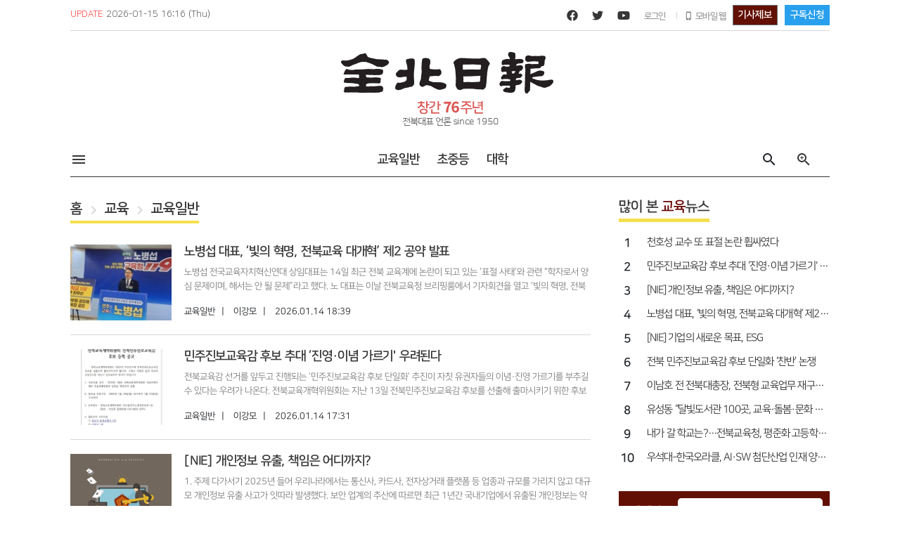

--- FILE ---
content_type: text/html;charset=UTF-8
request_url: https://m.jjan.kr/list/48
body_size: 127244
content:
<!doctype html>
<html lang="ko">
 <head> 
  <title>전북일보 인터넷신문</title> 
  <meta charset="utf-8"> 
  <meta http-equiv="Pragma" content="no-cache"> 
  <meta http-equiv="X-UA-Compatible" content="IE=edge"> 
  <meta name="viewport" content="width=1260px, user-scalable=no"> 
  <meta name="keywords" content="전북, 전북일보, 신문, 뉴스, 정치, 경제, 사회, 문화, 스포츠, 사람들"> 
  <meta name="location" content="www.jjan.kr"> 
  <meta name="author" content="전북일보 인터넷신문"> 
  <meta name="image" content="https: //cdn.jjan.kr/data1/resources/pc/common/images/etc/toplogo_20210406092647.png"> 
  <meta name="description" content="전북, 전북일보, 신문, 뉴스, 정치, 경제, 사회, 문화, 스포츠, 사람들"> 
  <meta name="copyright" content="전북일보 인터넷신문"> 
  <meta name="publisher" content="전북일보 인터넷신문"> 
  <meta name="classification" content="전북, 전북일보, 신문, 뉴스, 정치, 경제, 사회, 문화, 스포츠, 사람들"> 
  <meta name="google-site-verification" content="hZclHAjOUw7298dlIXDAAT1XJCjJgCp5PS_ZKneXbKg"> 
  <meta property="og:type" content="website"> 
  <meta property="og:site_name" content="전북일보 인터넷신문"> 
  <meta property="og:image" content="https://cdn.jjan.kr/data1/resources/pc/common/images/etc/toplogo_20210406092647.png"> 
  <meta property="og:title" content="전북일보 인터넷신문"> 
  <meta property="og:description" content="전북, 전북일보, 신문, 뉴스, 정치, 경제, 사회, 문화, 스포츠, 사람들"> 
  <meta property="og:url" content="https://www.jjan.kr/"> 
  <meta name="twitter:title" content="전북일보 인터넷신문"> 
  <meta name="twitter:card" content="summary"> 
  <meta name="twitter:description" content="전북, 전북일보, 신문, 뉴스, 정치, 경제, 사회, 문화, 스포츠, 사람들"> 
  <meta name="twitter:image" content="https://cdn.jjan.kr/data1/resources/pc/common/images/etc/toplogo_20210406092647.png"> 
  <meta name="twitter:site" content="전북일보 인터넷신문"> 
  <meta property="article:section"> 
  <meta property="article:published_time"> 
  <meta property="dable:item_id"> 
  <meta name="robots" content="max-image-preview:large"> 
  <link rel="amphtml" href="https://www.jjan.kr/"> 
  <link rel="canonical" href="https://www.jjan.kr/"> 
  <link rel="shortcut icon" href="https://cdn.jjan.kr/data1/resources/pc/common/images/favicon/favicon.png" type="image/png"> 
  <link href="//code.jquery.com/ui/1.12.1/themes/base/jquery-ui.css" rel="stylesheet"> 
  <link href="https://cdn.jjan.kr/data1/resources/pc/common/css/fonts.css?v=20250221121719" rel="stylesheet"> 
  <link href="https://srv-jjan.kr.object.ncloudstorage.com/data1/resources/pc/common/css/style.css?v=20250221121719" rel="stylesheet"> 
  <link href="https://srv-jjan.kr.object.ncloudstorage.com/data1/resources/pc/common/css/layout.css?v=20250221121719" rel="stylesheet"> 
  <link href="https://srv-jjan.kr.object.ncloudstorage.com/data1/resources/pc/common/css/bbs.css?v=20250221121719" rel="stylesheet"> 
  <link href="https://srv-jjan.kr.object.ncloudstorage.com/data1/resources/pc/common/css/respond.css?v=20250221121719" rel="stylesheet"> 
  <link href="https://srv-jjan.kr.object.ncloudstorage.com/data1/resources/pc/common/css/contents.css?v=20250221121719" rel="stylesheet"> 
  <link href="https://srv-jjan.kr.object.ncloudstorage.com/data1/resources/pc/common/css/swiper.css?v=20250221121719" rel="stylesheet"> 
  <link href="https://srv-jjan.kr.object.ncloudstorage.com/data1/resources/pc/common/css/flexslider.css?v=20250221121719" rel="stylesheet"> 
  <link href="https://cdn.jjan.kr/data1/resources/pc/common/css/jquery.mCustomScrollbar.css?v=20250221121719" rel="stylesheet"> 
  <!-- 구글 아이콘 --> 
  <link href="https://fonts.googleapis.com/icon?family=Material+Icons" rel="stylesheet"> 
  <link href="https://fonts.googleapis.com/icon?family=Material+Icons+Outlined" rel="stylesheet"> 
  <!-- 폰트어썸 아이콘 --> 
  <link rel="stylesheet" href="https://use.fontawesome.com/releases/v5.15.2/css/all.css"> 
  <!-- 나눔스퀘어 웹폰트 --> 
  <link rel="stylesheet" type="text/css" href="https://cdn.jsdelivr.net/gh/moonspam/NanumSquare@1.0/nanumsquare.css"> 
  <script src="//ajax.googleapis.com/ajax/libs/jquery/1.11.1/jquery.min.js"></script> 
  <script src="https://cdn.jjan.kr/data1/resources/pc/common/js/jquery-3.4.1.min.js?v=20260115161535"></script> 
  <script src="https://cdn.jjan.kr/data1/resources/pc/common/js/jquery-ui.min.js?v=20260115161535"></script> 
  <script src="https://cdn.jjan.kr/data1/resources/pc/common/js/common.js?v=20260115161535"></script> 
  <script src="https://cdn.jjan.kr/data1/resources/pc/common/js/script_custom.js?v=20260115161535"></script> 
  <script src="https://cdn.jjan.kr/data1/resources/pc/common/js/script_separation.js?v=20260115161535"></script> 
  <script src="https://cdn.jjan.kr/data1/resources/pc/common/js/menu.js?v=20260115161535"></script> 
  <script src="https://cdn.jjan.kr/data1/resources/pc/common/js/jquery.simple-sidebar.min.js?v=20260115161535"></script> 
  <script src="https://cdn.jjan.kr/data1/resources/pc/common/js/jquery.sticky.js?v=20260115161535"></script> 
  <script src="https://cdn.jjan.kr/data1/resources/pc/common/js/main.js?v=20260115161535"></script> 
  <script src="https://cdn.jjan.kr/data1/resources/pc/common/js/style.js?v=20260115161535"></script> 
  <script src="https://cdn.jjan.kr/data1/resources/pc/common/js/jquery.flexslider.js?v=20260115161535"></script> 
  <script src="https://cdn.jjan.kr/data1/resources/pc/common/js/swiper.js?v=20260115161535"></script> 
  <script src="https://cdn.jjan.kr/data1/resources/pc/common/js/jquery.tabslet.min.js?v=20260115161535"></script> 
  <script src="https://cdn.jjan.kr/data1/resources/pc/common/js/jquery.simple-sidebar.min.js?v=20260115161535"></script> 
  <script src="https://cdn.jjan.kr/data1/resources/pc/common/js/jquery.mCustomScrollbar.concat.min.js?v=20260115161535"></script> 
  <script src="https://cdn.jjan.kr/data1/resources/pc/common/js/printThis.js"></script> 
  <!--cycle에 필요한 스크립트 --> 
  <script src="https://cdn.jjan.kr/data1/resources/pc/common/js/form.js?v=20260115161535"></script> 
  <script src="https://cdn.jjan.kr/data1/resources/pc/common/js/plugins.js?v=20260115161535"></script> 
  <!--cycle에 필요한 스크립트 --> 
  <!-- Google tag (gtag.js) --> 
  <script async src="https://www.googletagmanager.com/gtag/js?id=G-QLLYX4HBXB"></script> 
  <script>
      window.dataLayer = window.dataLayer || [];
      function gtag(){dataLayer.push(arguments);}
      gtag('js', new Date());
      gtag('config', 'G-QLLYX4HBXB');
    </script> 
  <script src="https://t1.daumcdn.net/mapjsapi/bundle/postcode/prod/postcode.v2.js"></script> 
  <script src="https://code.jquery.com/ui/1.12.1/jquery-ui.min.js"></script> 
  <script src="https://developers.kakao.com/sdk/js/kakao.min.js"></script> 
  <script src="https://www.google.com/recaptcha/api.js" async defer></script> 
  <script type="text/javascript" src="https://cdnjs.cloudflare.com/ajax/libs/moment.js/2.24.0/moment.min.js"></script> 
  <script async src="https://pagead2.googlesyndication.com/pagead/js/adsbygoogle.js?client=ca-pub-6297451574775189" crossorigin="anonymous"></script> 
  <!-- 외부광고 스크립트 --> 
  <!-- 날개 좌측 상단 - 플로팅 / 160*600 --> 
  <script>
      window.googletag = window.googletag || {cmd: []};
      googletag.cmd.push(function() {
         googletag.defineSlot('/207628712/JA_PC_article/left_160x600', [160, 600], 'div-gpt-ad-1666689540348-0').addService(googletag.pubads());
         googletag.pubads().enableSingleRequest();
         googletag.enableServices();
      });
   </script> 
  <!-- 콘텐츠 내 - 좌측 /  336*280 --> 
  <script>
      window.googletag = window.googletag || {cmd: []};
      googletag.cmd.push(function() {
         googletag.defineSlot('/207628712/JA_PC_article/mid_336x280(1)', [336, 280], 'div-gpt-ad-1651192186212-0').addService(googletag.pubads());
         googletag.pubads().enableSingleRequest();
         googletag.enableServices();
         });
   </script> 
  <!-- 콘텐츠 내 - 우측 / 336*280 --> 
  <script>
      window.googletag = window.googletag || {cmd: []};
      googletag.cmd.push(function() {
         googletag.defineSlot('/207628712/JA_PC_article/mid_336x280(2)', [336, 280], 'div-gpt-ad-1651192214167-0').addService(googletag.pubads());
         googletag.pubads().enableSingleRequest();
         googletag.enableServices();
      });
   </script> 
  <!-- 바이라인 하단 - 좌측 / 336*280 --> 
  <script>
      window.googletag = window.googletag || {cmd: []};
      googletag.cmd.push(function() {
         googletag.defineSlot('/207628712/JA_PC_article/bottom_336x280(1)', [336, 280], 'div-gpt-ad-1651192237893-0').addService(googletag.pubads());
         googletag.pubads().enableSingleRequest();
         googletag.enableServices();
      });
   </script> 
  <!-- 바이라인 하단 - 우측 / 336*280 --> 
  <script>
      window.googletag = window.googletag || {cmd: []};
      googletag.cmd.push(function() {
         googletag.defineSlot('/207628712/JA_PC_article/bottom_336x280(2)', [336, 280], 'div-gpt-ad-1651192258464-0').addService(googletag.pubads());
         googletag.pubads().enableSingleRequest();
         googletag.enableServices();
      });
   </script> 
  <!-- 콘텐츠 내 - 바이라인 상단 /  640*360 --> 
  <script async src="https://securepubads.g.doubleclick.net/tag/js/gpt.js"></script> 
  <script>
     window.googletag = window.googletag || {cmd: []};
     googletag.cmd.push(function() {
      googletag.defineSlot('/207628712/JA_PC_article/mid_640x360', [640, 360], 'div-gpt-ad-1675320114464-0').addService(googletag.pubads());
      googletag.pubads().enableSingleRequest();
      googletag.enableServices();
     });
   </script> 
  <!-- 20250429 1. PC 영역 - 우측 날개 상단 플로팅 배너(160x600) --> 
  <script async src="https://securepubads.g.doubleclick.net/tag/js/gpt.js" crossorigin="anonymous"></script> 
  <script>
	  window.googletag = window.googletag || {cmd: []};
	  googletag.cmd.push(function() {
		googletag.defineSlot('/207628712/JA_PC_article/right_160x600', [160, 600], 'div-gpt-ad-1745287455288-0').addService(googletag.pubads());
		googletag.pubads().enableSingleRequest();
		googletag.enableServices();
	  });
	</script> 
  <!-- //외부광고 스크립트 --> 
  <script type="text/javascript" src="//wcs.naver.net/wcslog.js"></script> 
  <script type="text/javascript">
if(!wcs_add) var wcs_add = {};
wcs_add["wa"] = "15caaf5cbe1f2ac";
if(window.wcs) {
  wcs_do();
}
</script> 
 </head> 
 <body data-page-seq="1">  
  <div class="wrapper"> 
   <!--PC 사이드메뉴--> 
   <div class="bg-white Menu_container" style="overflow-x: hidden" id="Sidemenu" body scroll="auto" data-layout-area="SIDE_MENU" data-layout-area-cnt="1"> 
    <div class="menu_area"> 
     <!--상단취소버튼영역--> 
     <div class="sidemenu_cancel"> 
      <button type="button" class="close" aria-label="Close"> <span aria-hidden="true"> <img src="https://cdn.jjan.kr/data1/resources/pc/common/images/ico/mobile_cancel_ico.png" alt="취소"> </span> </button> 
     </div> 
     <!--//상단취소버튼영역--> 
     <div class="menu_list_wrap"> 
      <a href="/list5/110"> 
       <div class="nav_title_box_01"> 
        <span>전체기사</span> 
       </div> </a> 
      <div class="newsmenu_menu_list01" style="display: none"></div> 
      <div class="nav_title_box"> 
       <span>정치</span> 
      </div> 
      <div class="newsmenu_menu_list01" style="display: none"> 
       <ul> 
        <li><a href="/list/4">전체</a></li> 
        <li><a href="/list/20">정치일반</a></li> 
        <li><a href="/list/21">정부</a></li> 
        <li><a href="/list/22">국회.정당</a></li> 
        <li><a href="/list/23">자치.의회</a></li> 
        <li><a href="/list/24">북한</a></li> 
        <li><a href="/list/25">국제</a></li> 
       </ul> 
      </div> 
      <div class="nav_title_box"> 
       <span>경제</span> 
      </div> 
      <div class="newsmenu_menu_list01" style="display: none"> 
       <ul> 
        <li><a href="/list/5">전체</a></li> 
        <li><a href="/list/26">경제일반</a></li> 
        <li><a href="/list/27">금융.증권</a></li> 
        <li><a href="/list/28">건설.부동산</a></li> 
        <li><a href="/list/29">산업.기업</a></li> 
        <li><a href="/list/30">서비스.쇼핑</a></li> 
        <li><a href="/list/31">IT.과학</a></li> 
        <li><a href="/list/32">노동.노사</a></li> 
       </ul> 
      </div> 
      <div class="nav_title_box"> 
       <span>사회</span> 
      </div> 
      <div class="newsmenu_menu_list01" style="display: none"> 
       <ul> 
        <li><a href="/list/6">전체</a></li> 
        <li><a href="/list/33">사회일반</a></li> 
        <li><a href="/list/34">사건.사고</a></li> 
        <li><a href="/list/35">법원.검찰</a></li> 
        <li><a href="/list/36">경찰</a></li> 
        <li><a href="/list/37">보건.의료</a></li> 
        <li><a href="/list/38">환경</a></li> 
        <li><a href="/list/39">날씨</a></li> 
       </ul> 
      </div> 
      <div class="nav_title_box"> 
       <span>문화</span> 
      </div> 
      <div class="newsmenu_menu_list01" style="display: none"> 
       <ul> 
        <li><a href="/list/7">전체</a></li> 
        <li><a href="/list/40">문화일반</a></li> 
        <li><a href="/list/41">문학.출판</a></li> 
        <li><a href="/list/42">전시.공연</a></li> 
        <li><a href="/list/43">영화.연극</a></li> 
        <li><a href="/list/44">문화재.학술</a></li> 
        <li><a href="/list/45">종교</a></li> 
        <li><a href="/list/46">방송.연예</a></li> 
        <li><a href="/list/47">여성.생활</a></li> 
       </ul> 
      </div> 
      <div class="nav_title_box"> 
       <span>교육</span> 
      </div> 
      <div class="newsmenu_menu_list01" style="display: none"> 
       <ul> 
        <li><a href="/list/8">전체</a></li> 
        <li><a href="/list/48">교육일반</a></li> 
        <li><a href="/list/49">초중등</a></li> 
        <li><a href="/list/50">대학</a></li> 
       </ul> 
      </div> 
      <div class="nav_title_box"> 
       <span>스포츠</span> 
      </div> 
      <div class="newsmenu_menu_list01" style="display: none"> 
       <ul> 
        <li><a href="/list/9">전체</a></li> 
        <li><a href="/list/51">스포츠일반</a></li> 
        <li><a href="/list/52">야구</a></li> 
        <li><a href="/list/53">축구</a></li> 
        <li><a href="/list/54">골프</a></li> 
        <li><a href="/list/55">농구</a></li> 
        <li><a href="/list/56">태권도</a></li> 
       </ul> 
      </div> 
      <div class="nav_title_box"> 
       <span>지역</span> 
      </div> 
      <div class="newsmenu_menu_list01" style="display: none"> 
       <ul> 
        <li><a href="/list/10">전체</a></li> 
        <li><a href="/list/57">지역일반</a></li> 
        <li><a href="/list/58">전주</a></li> 
        <li><a href="/list/59">군산</a></li> 
        <li><a href="/list/60">익산</a></li> 
        <li><a href="/list/61">정읍</a></li> 
        <li><a href="/list/62">남원</a></li> 
        <li><a href="/list/63">김제</a></li> 
        <li><a href="/list/64">완주</a></li> 
        <li><a href="/list/65">진안</a></li> 
        <li><a href="/list/66">무주</a></li> 
        <li><a href="/list/67">장수</a></li> 
        <li><a href="/list/68">임실</a></li> 
        <li><a href="/list/69">순창</a></li> 
        <li><a href="/list/70">고창</a></li> 
        <li><a href="/list/71">부안</a></li> 
       </ul> 
      </div> 
      <a href="/list/11"> 
       <div class="nav_title_box_01"> 
        <span>사람들</span> 
       </div> </a> 
      <div class="newsmenu_menu_list01" style="display: none"></div> 
      <a href="/list/13"> 
       <div class="nav_title_box_01"> 
        <span>기획</span> 
       </div> </a> 
      <div class="newsmenu_menu_list01" style="display: none"></div> 
      <a href="/list/14"> 
       <div class="nav_title_box_01"> 
        <span>오피니언</span> 
       </div> </a> 
      <div class="newsmenu_menu_list01" style="display: none"></div> 
      <a href="/seriesList2/013447"> 
       <div class="nav_title_box_01"> 
        <span>기린대로</span> 
       </div> </a> 
      <div class="newsmenu_menu_list01" style="display: none"></div> 
      <a href="/list2/15"> 
       <div class="nav_title_box_01"> 
        <span>포토</span> 
       </div> </a> 
      <div class="newsmenu_menu_list01" style="display: none"></div> 
      <a href="/video"> 
       <div class="nav_title_box_01"> 
        <span>동영상</span> 
       </div> </a> 
      <div class="newsmenu_menu_list01" style="display: none"></div> 
       
       
       
     </div> 
    </div>
   </div> 
   <!--//PC 사이드메뉴--> 
   <div class="content_wrapper"> 
    <!-- gnb --> 
    <div class="gnb_line" data-layout-area="GNB" data-layout-area-cnt="1"> 
     <div class="left_info"> 
      <span>UPDATE</span> 
      <span>2026-01-15</span> 
      <span>16:16</span> 
      <span>(Thu)</span> 
       
       
       <input type="hidden" id="authYn" value="N"> 
       
     </div> 
     <div class="right_info"> 
      <a href="https://www.facebook.com/jeonbukilbo" class="ico_link" title="페이스북" target="_blank"> <i class="fab fa-facebook"></i> </a> 
      <a href="https://twitter.com/jeonbukilbo" class="ico_link" title="트위터" target="_blank"> <i class="fab fa-twitter pl10"></i> </a> 
      <a href="https://www.youtube.com/channel/UCW2XPlfSI9HSfDEX2ktlbyw" class="ico_link" title="유튜브" target="_blank"> <i class="fab fa-youtube pl10"></i> </a> 
       
       
       <span class="ml10 mr5" onclick="SRV.goPage('/member/login', '_self');return false;" style="cursor:pointer;">로그인</span> 
       
      <div class="line_inline_10 mr10 ml10"></div> 
       
       
       <a href="?site_preference=mobile"> <span class="material-icons-outlined">phone_iphone</span> <span>모바일 웹</span> </a> 
       
      <button type="button" class="btn btn-secondary ml10 btn_tip" onclick="location.href='/customer/reportTip'">기사제보</button> 
      <button type="button" class="btn btn-primary ml10 btn_blue_02" onclick="location.href='/customer/subscribe'">구독신청</button> 
     </div> 
    </div> 
    <!-- //gnb --> 
    <!-- header --> 
    <div class="top_head" data-layout-area="HEADER" data-layout-area-cnt="1"> 
     <a href="/"> <img src="https://cdn.jjan.kr/data1/resources/pc/common/images/etc/toplogo_20210406092647.png" alt="탑로고"> 
      <!--창간74주년 240111--> <img class="open73" src="https://cdn.jjan.kr/data1/resources/pc/common/images/etc/76.jpg"> 
      <!--//창간74주년 240111--> </a>
    </div> 
    <!-- //header --> 
    <!-- top menu --> 
    <div class="top_menu" data-layout-area="TOP_MENU" data-layout-area-cnt="1"> 
     <ul class="menu_list"> 
      <li> <a href="javascript:" class="side_menu_btn"> <span class="material-icons-outlined">menu</span> </a> </li> 
     </ul> 
      
      
      
      
      
     <ul class="section_menu"> 
      <li> <a href="/list/48">교육일반</a> </li> 
      <li> <a href="/list/49">초중등</a> </li> 
      <li> <a href="/list/50">대학</a> </li> 
     </ul> 
      
      
      
      
      
      
      
     <ul class="menu_list"> 
      <li> <span class="material-icons-outlined search_btn">search</span> </li> 
      <li> <a href="/detailSearch" title="상세검색"> <span class="material-icons-outlined">zoom_in</span> </a> </li> 
     </ul>
    </div> 
    <!-- //top menu --> 
    <!-- 검색슬라이드 --> 
    <div class="search_slide_container" style="display: none" data-layout-area="SEARCH_SLIDE" data-layout-area-cnt="1">  
     <div class="search_keyword_area"> 
      <div class="search_inputBox"> 
       <input type="text" class="search_input_01 btn_list_search_input" placeholder="검색어를 입력하세요"> 
       <span class="material-icons-outlined pointer" id="btn_list_search_click">search</span> 
      </div> 
     </div> 
     <div class="search_news_title"> 
      <p>Trend news</p> 
     </div> 
     <div class="trend_news_list"> 
      <div class="trend_news_box"> 
       <ul> 
        <li> 
         <div class="news_list_unit"> 
          <a href="/article/20260113500478"> <span>1</span> <span>천호성 교수 또 표절 논란 휩싸였다</span> </a> 
         </div> </li> 
        <li> 
         <div class="news_list_unit"> 
          <a href="/article/20260114500156"> <span>2</span> <span>정읍시장 출마 김대중 “정읍·고창·부안 묶는 서남권 연합도시 구상”</span> </a> 
         </div> </li> 
        <li> 
         <div class="news_list_unit"> 
          <a href="/article/20260114500476"> <span>3</span> <span>“SK·삼성 다 충청권으로”...뒷북 정치권에 전북 ‘서러움’ 폭발</span> </a> 
         </div> </li> 
        <li> 
         <div class="news_list_unit"> 
          <a href="/article/20260114500492"> <span>4</span> <span>전주 인구 1년간 1만여 명 줄어…20대 가장 많아</span> </a> 
         </div> </li> 
        <li> 
         <div class="news_list_unit"> 
          <a href="/article/20260114500513"> <span>5</span> <span>[피지컬AI 골든타임](하)흔들리는 국가 프로젝트</span> </a> 
         </div> </li> 
       </ul> 
      </div> 
      <div class="trend_news_box"> 
       <ul> 
        <li> 
         <div class="news_list_unit"> 
          <a href="/article/20260114500401"> <span>6</span> <span>우범기 “완주·전주 통합 미루는 사이 다 뺏길 위기…대승적 결단 필요”</span> </a> 
         </div> </li> 
        <li> 
         <div class="news_list_unit"> 
          <a href="/article/20260114500143"> <span>7</span> <span>완주·전주 통합반대 완주대책위 “김 지사 연초방문 막을 것”</span> </a> 
         </div> </li> 
        <li> 
         <div class="news_list_unit"> 
          <a href="/article/20260114500271"> <span>8</span> <span>[뉴스와 인물]전북도선관위 문승철 상임위원 “도민 모두 결과 승복하고 신뢰할 수 있는 선거 만들겠다”</span> </a> 
         </div> </li> 
        <li> 
         <div class="news_list_unit"> 
          <a href="/article/20260114500447"> <span>9</span> <span>한·일 정상, 수산물 규제·CPTPP 등 민감 현안 논의</span> </a> 
         </div> </li> 
        <li> 
         <div class="news_list_unit"> 
          <a href="/article/20260114500504"> <span>10</span> <span>민주노총 전북본부 “원청 교섭 창구단일화 강제 시행령 폐기하라”</span> </a> 
         </div> </li> 
       </ul> 
      </div> 
     </div>  
    </div> 
    <!-- //검색슬라이드 --> 
    <!-- 위로가기 --> 
    <a href="" class="top_move" id="move" style="display: block"> <img src="//cdn.jjan.kr/data1/resources/pc/common/images/ico/top_ico.png" alt="위로가기 버튼" class=""> </a> 
    <!-- //위로가기 --> 
    <!-- top_contents_wrap --> 
    <div class="top_contents_wrap"> 
     <!-- top_left_container --> 
     <div class="top_left_container" data-layout-area="TOP_LEFT_CONT" data-layout-area-cnt="1"> 
      <!-- 로케이션 --> 
      <div class="section_nav"> 
       <a href="/"> <span>홈</span></a> 
       <span class="material-icons-outlined nav_ico">chevron_right</span> 
       <a href="/list/8"><span>교육</span></a> 
        
        <span class="material-icons-outlined nav_ico">chevron_right</span> 
         
         <a href="/list/48"><span>교육일반</span></a> 
         
         
        
      </div> 
      <!-- //로케이션 --> 
      <!-- 리스트 --> 
      <div class="section_list"> 
        
        <div class="section_news media"> 
          
          <a href="/article/20260114500543"> 
           <div class="news_thumb" style="background:url(https://cdn.jjan.kr/data2/content/image/2026/01/14/.cache/128/20260114500541.jpg) no-repeat 50% 30%; background-size: cover;"></div> </a> 
          
         <div class="media-body news_body"> 
          <a href="/article/20260114500543"> <h1>노병섭 대표, ‘빛의 혁명, 전북교육 대개혁’ 제2 공약 발표</h1> <p>노병섭 전국교육자치혁신연대 상임대표는 14일 최근 전북 교육계에 논란이 되고 있는 ‘표절 사태’와 관련 “학자로서 양심 문제이며, 해서는 안 될 문제”라고 했다. 노 대표는 이날 전북교육청 브리핑룸에서 기자회견을 열고 ‘빛의 혁명, 전북교육 대개혁’ 정책 제2 공약을 발표하면서 ‘교육장 공모제 추진’이라는 파급적 제안을 했다. 지역 실정을 가장 잘 알고 있는 교원(평교사 이상)을 내세워 ‘행정관리’가 아닌 철학·소통 능력·민주적 리더십을 높이겠다는 취지다. 노 대표는 “전북교육청은 문제를 관리하는 기관이 아니라 문제를 해결하는 기관으로 거듭나야 한다&quot;며 &quot;이를 위해 학교 갈등, 위기 상황 발생 시 즉각 출동하는 초기 진단 지원 시스템 ‘학교 지원 최우선 전북 교육청 119 체계’를 구축하겠다” 고 밝혔다. 이어 “교육청의 조직과 인사 시스템 전면 개혁이 필요하다”면서 “‘교장 내부형 공모제’를 확대하고, ‘지역 교육장’을 지역에서 추천할 수 있게 하는 공모제 방식을 추진하겠다”고 약속했다. 또한 “학교 행정업무 경감을 위해 행정 센터로 전환하겠다”며 “교사는 가르치고, 학생은 배우는 데 집중해야 하는데 중복 · 과도한 행정 업무를 교육청 행정 센터로 집중시키겠다”고 했다. 노 대표는 전북교육개혁위원회 공모한 민주진보교육감 후보 추대와 관련 “후보 등록과 검증 절차에 적극 참여하여 교육혁신을 위해 뜻을 모으겠다”는 입장을 밝혔다. 한편 전북 순창 출신인 노병섭 후보는 전주생명과학고에서 교직 생활을 시작으로 34년 6개월 교직 생활을 한 현장교사 출신, 전교조 활동 등을 통해 교육 현장의 목소리를 정책과 사회에 전달해 왔으며 현재 ‘전국교육자치혁신연대 상임대표’ ‘대학 무상화 평준화 전북운동본부 상임대표’ ‘윤석열 퇴진 전북운동본부 공동대표(전) 등 활동을 하고 있다. 이강모 기자</p> </a> 
          <div class="line_info"> 
           <ul> 
             
             <li>교육일반</li> 
             
             
              
              
              
              
              
              <li>이강모</li> 
              
             
             
            <li>2026.01.14 18:39</li> 
           </ul> 
          </div> 
         </div> 
        </div> 
        <div class="section_news media"> 
          
          <a href="/article/20260114500489"> 
           <div class="news_thumb" style="background:url(https://cdn.jjan.kr/data2/content/image/2026/01/14/.cache/128/20260114500486.jpg) no-repeat 50% 30%; background-size: cover;"></div> </a> 
          
         <div class="media-body news_body"> 
          <a href="/article/20260114500489"> <h1>민주진보교육감 후보 추대 ‘진영·이념 가르기&#39; 우려된다</h1> <p>전북교육감 선거를 앞두고 진행되는 ‘민주진보교육감 후보 단일화’ 추진이 자칫 유권자들의 이념·진영 가르기를 부추길 수 있다는 우려가 나온다. 전북교육개혁위원회는 지난 13일 전북민주진보교육감 후보를 선출해 출마시키기 위한 후보 등록 공고를 냈다. 입후보 등록 공고를 보면 이력서 및 후보 검증을 위한 정책질의서, 전과기록 증명서, 결과 승복 서약서, 납세증명에 관한 신고서 등을 제출하도록 돼 있다. 그러나 후보 검증을 위한 정책질의서를 보면 민선 1, 2, 3기 김승환 교육감과 민선 4기 서거석 교육감에 대한 △긍정적인 면 △부정적인 면 △종합평가를 게재하도록 했다. 미래가 아닌 전직 두 교육감의 과거 행적에 대한 평가를 통해 오는 6월 치러질 선거 후보로 내세우겠다는 것이다. 이미 특정 인물에 유리하도록 한 결과값을 내놓고 질의하는 게 아니냐는 시각도 나온다. 단일화를 추진하는 주체인 전북교육위원회 면모를 보면 지난 교육감 선거에 출마를 선언했던 동시에 김승환 교육감 시절 책사로 불렸던 차상철 전 전북교육청 교육연구정보원장이 공동대표로 있다. 또한 전북교육개혁위원회에 소속된 일부 단체들 역시 김승환 교육감 시절 결을 같이 했던 단체들이다. 이들이 제시한 후보 검증 정책·공약 질문도 특정 진영에 편향됐다는 비판이 나온다. 질문을 보면 △서거석교육감 시절 모 교원단체와 맺은 단체협약을 무시하면서 갈등이 깊었다. 만약 후보께서 당시 교육감이었다면 이 문제를 어떻게 처리하셨겠냐 △공무원의 경우 노동3권 중 단체 행동권이 제약되고 있으며, 정치적 자유가 금지되어 있다. 후보님의 생각과 보장방안이 있다면? △공무직 직원으로 임금 및 처우가 열악하다. 이에 대한 구체적 해결방안은? △교육 파행의 직접적 원인인 대학서열화를 완화하기 위한 방안 등 10가지 항목을 담았다. 또 학생인권의 신장이 교권의 추락으로 연결되고 있다고 생각하고 계시냐? 학생인권과 교권을 높일 수 있는 방안을 묻는 질문도 했다. 대부분의 질의가 학생·학부모와 관련한 일상적 교육 관련 질문이 아닌 노동 관점에 치우쳤다는 우려가 나온다. 이들 단체는 ‘민주진보교육감 후보 단일화’를 위한 공고 내용에 대한 결과 승복 서약서도 공고에 담았다. ‘전북민주진보교육감 후보 추대를 위한 후보 단일화 과정 및 결과에 대해 승복하며, 어떠한 개별행동을 하지 않을 것을 엄숙히 서약한다’는 내용이다. 전북 교육 단체 한 관계자는 “공고 내용을 보면 정치 색깔을 배제시키자는 교육감 선거의 본질이 왜곡되는 느낌을 지을 수 없다”며 “마치 자신들만 진보인듯, 자신들민 민주 인듯한 느낌으로 서로의 다름을 인정하지 않는 것 같아 신뢰성이 떨어진다”고 했다. 또 다른 관계자도 “이번 단일화 추진은 누가봐도 특정 세력이 몇몇 후보만을 위해 진행하는 것인데 저번 선거에서도 단일화를 추진했다가 실패한 전력을 보면 참 안타깝다는 생각이 든다”며 “그냥 도민들이 알아서 원하는 후보를 뽑을 수 있도록 뒤로 빠져달라”고 했다. 이강모 기자</p> </a> 
          <div class="line_info"> 
           <ul> 
             
             <li>교육일반</li> 
             
             
              
              
              
              
              
              <li>이강모</li> 
              
             
             
            <li>2026.01.14 17:31</li> 
           </ul> 
          </div> 
         </div> 
        </div> 
        <div class="section_news media"> 
          
          <a href="/article/20260113500224"> 
           <div class="news_thumb" style="background:url(https://cdn.jjan.kr/data2/content/image/2026/01/13/.cache/128/20260113500215.jpg) no-repeat 50% 30%; background-size: cover;"></div> </a> 
          
         <div class="media-body news_body"> 
          <a href="/article/20260113500224"> <h1>[NIE] 개인정보 유출, 책임은 어디까지?</h1> <p>1. 주제 다가서기 2025년 들어 우리나라에서는 통신사, 카드사, 전자상거래 플랫폼 등 업종과 규모를 가리지 않고 대규모 개인정보 유출 사고가 잇따라 발생했다. 보안 업계의 추산에 따르면 최근 1년간 국내기업에서 유출된 개인정보는 약 6,000만 건에 달하며, 지난 10여 년간 누적된 유출 건수는 최소 3억 건을 넘어선다. 이를 단순 계산하면 국민 1인당 평균 6~7회 이상 개인정보가 유출된 셈이다. 이러한 현실 속에서 “개인정보는 이미 공공재가 된 것 아니냐”는 씁쓸한 농담까지 나올 정도다. 문제는 이처럼 반복되는 개인정보 유출 사고에도 불구하고, 기업의 책임과 처벌이 충분하지 않다는 지적이 많다. 개인정보 관리 주체인 기업들은 과연 개인정보 보호를 위해 어떤 노력을 기울이고 있으며, 유출 사고가 발생했을 때 피해자 보호에 얼마나 적극적으로 나서고 있는지 의문이 제기된다. 이와 대조적으로 유럽연합(EU)은 일반개인정보보호법(GDPR)을 통해 개인정보 보호 수준을 대폭 강화했다. GDPR은 기업의 고객 정보 관리 책임을 명확히 규정하고, 이를 위반할 경우 매출액의 일정 비율에 해당하는 과징금 등 강력한 제재를 부과한다. 특히 우리나라 제도와는 달리, GDPR에서는 개인정보 유출 피해자가 기업의 과실을 입증해야 하는 것이 아니라, 기업이 피해자의 손해에 과실이 없음을 증명해야 책임에서 벗어날 수 있다. 이는 개인정보 보호에 대한 책임의 무게를 기업에 두고 있다는 점에서 큰 차이를 보인다. 잇따르는 개인정보 유출 사고를 막기 위해서는 사후 대응에 머무르지 않고, 기업의 예방책임을 강화하는 한편 제도 전반을 점검할 필요가 있다. 아울러 기업이 보안 투자를 확대하도록 유도하고, 피해자가 보다 쉽게 구제받을 수 있도록 실효성 있는 제도적 장치를 마련하는 등 다각적인 노력이 필요하다. 2. 주제 관련 신문기사 ‣ 동아일보 2025년 12월 12일 정보유출 4건 중 1건은 유통업체…사전점검 2년간 ‘0건’ ‣ 국민일보 2025년 12월 9일 쿠팡 사태, 이제는 기업 책임 제대로 묻자 ‣ 한국경제 2025년 12월 10일 겁줘도 늘어난 산재처럼…“과징금 폭탄만으론 기업 보안력 못 높여” 3. 신문 읽기 &lt;읽기자료 1&gt; 정보유출 4건 중 1건은 유통업체… 사전점검 2년간 ‘0건’ 최근 4년 139건 중 유통업 34건 소비자 구매정보 노린 해킹 반복 최근 4년간 개인정보 유출 사고 4건 중 1건은 쿠팡 같은 유통업계에서 발생했던 것으로 나타났다. 국회 정무위원회 소속 더불어민주당 이인영 의원실이 개인정보위원회(개인정보위)로부터 제출받은 자료에 따르면 2022년부터 올해까지 최근 4년간 총 139곳이 개인정보 유출로 과징금 처분을 받았다. 이 중 이커머스, 식음료 업장, 의류업체, 여행업체 등 유통기업이 34건(24.4%)으로 가장 많은 비중을 차지했다. 이어 정보기술(IT)․플랫폼 기업 32건(23.0%), 공공기관 16건(11.5%), 교육업계 15건(10.7%), 금융업 14건(10.0%), 제조업 11건(7.9%)순으로 나타났다. 유통기업에서 개인정보 유출 사고가 자주 일어나는 이유는 이용자 수가 많으면서 주소, 연락처, 구매정보 등 개인을 파악할 수 있는 정보가 많기 때문이다. 이번 쿠팡의 대규모 개인정보 유출 사건에서도 주소, 메일, 연락처 외에 최근 구매한 제품 5건의 이력이 유출됐다. 김명주 서울여대 정보보호학과 교수는 “유통업은 고객의 선호도를 파악한 마케팅이 중요한 업종이어서 고객의 구매정보 이력이 중요한 가치를 지닌다”며 “개인정보와 구매 이력을 합치면 개인의 취향이나 소비 패턴을 알 수 있는 만큼 내부자를 통한 불법적 유출이나 해커들의 공격에 노출되는 경우가 많다”고 설명했다. 유통업계에서 개인정보 유출 사건이 빈번하게 일어나고 있지만 이를 예방하기 위한 개인정보위의 ‘사전 실태 점검’은 빅테크․플랫폼 기업 중심으로 진행되고 있다. 제도 도입 이후 지난해와 올해 총 6건의 점검이 실시됐지만 이 중 유통기업에 대한 조사는 ‘0’건이었다. 올 7월 한 애플리케이션(앱)에 여러 서비스가 연계된 슈퍼앱 점검에서 쿠팡이 조사 대상에 포함됐지만 쿠팡플레이, 쿠팡이츠 등 다은 앱들과의 데이터 공유 점검 차원에서 마무리됐다. 개인정보위 관계자는 “매년 개인정보와 관련된 굵직한 현안이 발생하고 있지만 조사 인력은 2022년 31명에서 더 늘어나지 않았다”며 “사실상 한 명이 다수의 조사를 수행하고 있다 보니 사전 실태 점검을 확대하기는 쉽지 않은 상황”이라고 말했다. 개인정보위는 내년도 사전 실태 점검 때는 유통기업에 대한 조사를 강화할 방침이다. &lt;출처: 동아일보 2025-12-12&gt; &lt;읽기자료 2&gt; 쿠팡 사태, 이제는 기업 책임 제대로 묻자 쿠팡에서 3370만명의 개인정보가 유출되는 사태가 벌어졌다. 이름, 주소, 연락처는 물론 주문 기록과 공동현관 비밀번호까지 빠져나가며 스미싱과 계정 탈취 등 2차 피해 우려가 현실화되고 있다. 그런데도 쿠팡은 ‘유출’대신 ‘노출’이라는 표현으로 사안을 축소했고, 바로잡으라는 당국의 권고마저 따르지 않았다. 수천만 명을 위험에 빠뜨려 놓고 말장난으로 대응하는 태도는 ‘이렇게 해도 별일 없다’는 잘못된 학습효과가 기업 내부에 자리 잡았음을 보여준다. 실제로 SK텔레콤 유심 해킹, KT소액 결제 사고, 롯데카드 개인정보 유출 등 대형 사고가 반복됐지만 기업은 제대로 책임지지 않았다. 손해배상 소송은 오래 걸리고 실질적 보상도 미미해 예방 효과가 없다. 한국이 유출 사고에 둔감해지는 이유는 구조 자체가 잘못됐기 때문이다. 피해자가 기업의 과실을 직접 입증해야 하고, 분쟁 조정도 기업이 거부하면 효력이 없다. 최근 SK텔레콤이 개인정보보호위원회의 30만원 배상 권고를 거부한 사례는 기업이 마음만 먹으면 책임을 피할 수 있다는 사실을 단적으로 보여준다. 경쟁이 제한된 통신․플랫폼 산업에서는 고객 이탈도 크지 않아 기업이 더 안심한다. 개인정보를 제대로 보호하는 데 드는 재무적 부담보다 유출 이후 책임과 비용이 훨씬 적으니 사고가 반복될 수밖에 없다. 외국은 다르다. 집단소송, 징벌적 손해배상, 증거개시(디스커버리) 제도가 기업의 책임을 강제한다. 기업이 사고 초기부터 책임 인정과 신속한 보상, 재발 방지책을 내놓는 이유는 소송으로 가면 천문학적 배상을 져야 하기 때문이다. 강력한 민사 구조가 있기에 개인정보 보호에 충분한 비용을 투입할 수밖에 없다. 그러나 우리나라에서 집단소송제와 징벌적 손해배상제는 일부 영역에만 제한적으로 도입돼 있고, 그마저도 사실 작동하지 않는다. (중략) 정부의 과징금 부과 방식에도 한계가 있다. 경영 상황을 고려하지 않은 막대한 과징금 부과는 현실적으로 쉽지 않고, 결국 불복 소송으로 이어진다. 그래서 소비자 보호 3법인 집단소송, 징벌적 손해배상, 디스커버리 제도가 필요하다. 우선 포괄적 집단소송제 도입은 더는 미룰 수 없다. 피해자가 각자 기업을 상대로 소송을 제기하는 구조에서는 예방도 구제도 불가능하다. 동일한 사고를 미국에서 일으켰다면 쿠팡은 수천억원대 소송에 직면했을 것이고, 한국처럼 유출이니 노출이니 말장난하며 시간을 끌지는 못했을 것이다. 징별적 손해배상은 지금보다 훨씬 강력해야 한다. 기업이 ‘사고 후 비용이 더 싸다’고 판단하는 한 유출은 반복된다. 징벌적 배상의 본질은 ‘응징’이 아니라 ‘사전 예방’이며, 예방 효과는 강력한 제재에서 나온다. 디스커버리제 도입도 필수다. 피해자가 유출 정확과 규모, 기업의 과실까지 입증하라는 건 현실을 무시한 요구다. 기업 내부 자료 없이는 원인은 물론 책임 규명도 불가능하다. 유출 사태 앞에서 기업이 조소가 아니라 ‘경악’이 따를 만큼 강력한 책임 체계가 필요하다. 그것이 제대로 된 시장경제다. &lt;출처: 국민일보 2025-12-09&gt; &lt;읽기자료 3&gt; 겁 줘도 늘어난 산재처럼… “과징금 폭탄만으론 기업 보안력 못 높여” ● 당정 “개인정보 유출 땐 매출 10% 과징금” 정부․여당이 개인정보 보호 위반행위에 매기는 과징금을 매출액의 최대 3%에서 10%로 상향하는 초강수를 둔 건 반복되는 개인정보 유출 사고에도 일부 기업이 사고 예방에 충분한 노력을 기울이지 않는다는 판단에서다. 올해 SK텔레콤, 롯데카드, 쿠팡 등 주요 기업의 고객 개인정보가 유출되는 사고가 잇따르자 정치권 안팎에선 제재를 강화해야 한다는 지적이 나왔다. 개인정보보호위원회는 “매출액의 최대 10%(싱가포르)까지 부과하는 외국 사례와 비교했을 때 국내 제재는 ‘솜방망이 처벌’이라고 보고 있다. 야당인 국민의힘도 중대한 과실을 반복한 기업 또는 1000만 명 이상에게 피해를 끼친 기업에 매출의 최대 10%를 과징금으로 매기는 개인정보보호법 개정안을 내면서 법 처리에 속도가 붙을 전망이다. ● 여야, 과징금 확대 공감 여야가 발의한 법 개정안에 공통적으로 담긴 내용은 ‘반복적·중대한 개인정보 침해 사고에 대한 과징금 도입’에 관한 특례 조항이다. 최근 3년간 고의 또는 중대한 과실로 인해 위반행위를 반복한 경우, 공의 또는 중대한 과실로 대규모(1000만 명 이상) 정보주체에게 피해를 초래한 경우, 시정명령 불이행으로 개인 정보를 유출한 경우 등을 징벌적 과징금 부과 대상으로 정했다. ● 업계 ”보상도 함께 줘야” 업계에선 징벌 위주 대책만으로는 실효성을 거두기 어렵다는 지적이 나온다. 대형 플랫폼 업계 관계자는 “과징금 규모도 문제지만, 이후 발생할 집단소송 등의 후폭풍을 감안하면 사실상 기업의 존폐가 달린 문제”라며 “이를 막기 위해선 구글 등 빅테크처럼 천문학적인 규모의 투자를 보안에 쏟아부어야 한다”고 호소했다. 통신·플랫폼 등 개인정보를 보유한 기업들이 가장 우려하는 것은 ‘100%방어’가 불가능하다는 점이다. 통신업계 관계자는 “일단 내부 단속에 최선을 다한다고 해도 외부 해킹을 통한 개인정보 유출이 과징금 부과 대상에 해당하는지 불분명하다”며 “만일 외부 해킹에 의한 피해까지 과징금 대상에 포함된다면 기업들이 실제 보안 투자를 얼마나 할 수 있을지 의문”이라고 지적했다. 해커는 한 곳만 뚫으면 되지만, 방어하는 기업은 모든 방면의 위협을 100% 방어해야 하기 때문에 사실상 통제가 불가능하다는 얘기다. 전문가들은 징벌에만 초점을 맞추면 산업 현장의 재해와 비슷한 결과로 이어질 수 있다고 우려한다. 최근 이재명 대통령은 잇따른 산재 사고와 관련해 “겁주고 수사해도 산재가 안 준다”며 담담함을 토로했다. 업계 관계자는 “지나치게 과도한 규제는 기업의 자진 신고를 꺼리게 하는 요인이 될 수 있다”며 “정보 유출에 대한 제재와 함께 재발 방지를 위한 인센티브 등 지원책도 정부 차원에서 함께 논의할 필요가 있다”고 강조했다. 유출 방지를 위해 노력한 기업에 인세티브를 주는 제도도 필요하다는 얘기다. 일각에선 정부의 징벌 일변도 정책이 팰로앨토 등 미국 빅테크에 대한 의존만 높일 것이란 지적도 나온다. 국내 보안기업들의 규모가 영세한 데다 전문 인력을 구하는데도 난항을 겪고 있어서다. &lt;출처: 한국경제 2025-12-10&gt; 4. 생각 열기 ◈ 기본활동 1) &lt;읽기자료 1&gt;을 읽고, 유통업계에서 개인정보 유출 사고가 빈번하게 발생하는 이유를 정리해 봅시다. · ◈ 기본활동 2) &lt;읽기자료 1&gt;을 읽고, 개인정보위원회의 사전 실태 점검이 충분하지 못한 이유는 무엇인지 찾아봅시다. · ◈ 기본활동 3) &lt;읽기자료 2&gt;를 읽고, 개인정보 유출 사고가 반복되는 이유를 ‘구조적인 문제’를 중심으로 정리해 봅시다. · ◈ 기본활동 4) &lt;읽기자료 2&gt;를 읽고, 개인정보 유출을 막기 위해 필요하다고 제시한 제도적 해결책 3가지와 그 이유를 정리해 봅시다. · ◈ 기본활동 5) &lt;읽기자료 3&gt;을 읽고, 여야가 공통적으로 제시한 ‘징벌적 과징금 부과 대상’이 되는 경우를 설명해 봅시다. · ◈ 기본활동 6) &lt;읽기자료 3&gt;을 읽고, 징벌적 과징금 확대에 대해 우려하는 점은 무엇인지 찾아봅시다. · ◈ 기본활동 7) &lt;읽기자료 2, 3&gt;에서 공통으로 제기하는 문제가 무엇인지, 두 기사의 주장은 어떻게 다른지 비교해 봅시다. 5. 생각 키우기 ◈ &lt;선택활동 1&gt; 가족이나 주변 사람의 개인정보가 유출된 경험과 그로 인해 겪었던 어려 움에 대해 이야기해 봅시다. ◈ &lt;선택활동 2&gt; ‘기업의 개인정보 유출을 막기 위해 징벌적 처벌을 강화해야 할까?’를 주제로 찬반 입장을 나눠 토론해 봅시다. ◈ &lt;선택활동 3&gt; 기업이 개인정보를 안전하게 지키고, 피해를 본 사람이 쉽게 도움을 받을 수 있도록 어떤 정책을 만들면 좋을지 제안해봅시다. 6. 더 알아보기 ◈ GDPR(일반정보보호규정, General Data Protection Regulation)이란? GDPR은 유럽연합(EU)이 실효성 있는 개인정보 보호를 위해 도입한 개인정보 보호법으로, 자연인(natural person)의 기본권과 자유, 특히 개인정보보호에 대한 권리를 보호하고, EU역 내에서 개인정보의 자유로운 이동을 보장하는 것을 목적으로 한다. 1) 개인정보의 정의 GDPR에서 개인정보란, 식별되거나 식별 가능한 정보주체(자연인)와 관련된 모든 정보를 의미하며 다른 정보와의 결합을 통하여 개인을 식별할 수 있는 정보도 개인정보로 포함된다. 또한 문자에 한정되지 않고 숫자, 음성, 사진, 영상, 그림 등 다양한 형태를 포함한다. ● 개인정보의 예 - 성명, 주소, 이메일 주소, 신분증 번호 - 위치 정보, IP주소, 휴대전화의 식별정보 - 신체적·생리학적·유전자적·정신적·경제적·문화적·사회적 특성에 관한 정보 2) 정보주체의 권리 강화 GDPR은 정보주체의 권리를 확대․강화하기 위해 다음과 같은 권리를 명확히 규정하였다. - 개인정보 삭제권(잊힐 권리) - 개인정보 처리 제한권 - 개인정보 이동권 - 개인정보 처리에 대한 반대권(거부권) 3) 기업의 책임성 강화 GDPR은 개인정보 보호에 대한 기업의 책임을 강화하기 위해 개인정보 처리 활동의 기록 유지, 개인정보 영향평가 수행 등의 의무를 규정하고 있다. 4) 제재규정 ● 손해배상 GDPR 위반의 결과로 물질적 또는 비물질적 손해를 입은 정보주체는 그 손해에 대하여 개인정보를 관리하는 사람이나 회사로부터 배상을 받을 수 있다. 개인정보를 관리하는 주 체는 GDPR을 위반하는 처리가 일으킨 손해에 대하여 책임을 져야한다. 다만 손해를 일으 킨 사건에 대하여 책임이 없음을 입증하면, 책임 면제가 가능하다. ● 과징금 GDPR은 위반행위에 대해 강력한 과징금 부과 원칙을 적용한다. - 원칙 및 계약 위반: 전 세계 연간매출액 2% 또는 1,000만 유로 중 큰 금액 - 심각한 위반: 전 세계 연간매출액 4% 또는 2,000만 유로 중 큰 금액 [출처: 개인정보포털 http://www.privacy.go.kr] / 왕궁초 윤지선 교사</p> </a> 
          <div class="line_info"> 
           <ul> 
             
             <li>교육일반</li> 
             
             
              
              
              
              
              
              <li>기고</li> 
              
             
             
            <li>2026.01.13 18:40</li> 
           </ul> 
          </div> 
         </div> 
        </div> 
        <div class="section_news media"> 
          
          <a href="/article/20260113500478"> 
           <div class="news_thumb" style="background:url(https://cdn.jjan.kr/data2/content/image/2026/01/13/.cache/128/20260113500470.jpg) no-repeat 50% 30%; background-size: cover;"></div> </a> 
          
         <div class="media-body news_body"> 
          <a href="/article/20260113500478"> <h1>천호성 교수 또 표절 논란 휩싸였다</h1> <p>전북교육감 출마를 선언한 천호성 전주교대 교수가 또 다시 표절 논란에 곤혹을 치르고 있다. 천호성 교수측은 인용 출처를 달지 못하고 쓴 점에 대해 사죄하고, 도민들에게 공식 용서를 구한다는 방침이다. 표절 논란이 일고 있는 글은 2021년 11월 17일자 한 지역신문에 쓴 ‘교육청과 지자체 분리 구조 뛰어넘어야’ 제하의 기고문이다. 천 교수는 이 기고문을 쓰면서 2020년 3월 26일자 &lt;오마이뉴스&gt;의 ‘지방소멸 막는 법, 이것뿐이다’ 제하 기사에서 상당 분량 문단의 글을 발췌했다. 발췌된 문단 일부를 보면 “막대한 행정력과 재정력이 교육청보다는 지자체에 집중되어 있다. 지자체가 교육경비를 지원한다고는 하지만 여전히 교육 문제는 교육청 소관이라는 인식이 강하다. 지역소멸의 관점에서 본다면, 교육 문제 해결은 교육청보다는 지자체에 더 시급하고 중대한 사안인데도 지자체의 미온적인 대응은 아쉽기만 하다(이하 생략)”는 내용을 담고 있다. 또한 이 기고문의 일부 문단은 &lt;오마이뉴스&gt; 기사뿐 아니라 충남지역의 한 언론매체 기사도 인용된 것으로 알려지는 등 표절에 이은 짜깁기 논란도 일고 있다. 앞서 천 교수는 지난 2022년 전북교육감 선거 때도 표절 논란에 휩싸인 바 있다. 천 교수는 당시 교육감 선거 경쟁관계에 있었던 서거석 전 교육감을 향해 “서 후보는 출처나 인용표기를 분명하지 않게 하거나 아예 생략해버린 채 제자의 논문 중 수십 단락을 그대로 썼다”며 “대학 교수가 제자의 논문을 복사 수준으로 표절해 일본의 대학에서 박사학위를 받았다는 것은 교육 사기이고 국제적 학술사기”라고 비난했었다. 반면 서거석 전 교육감은 “천 교수가 2009년 발표한 논문은 다른 집필자의 2007년 전주교대 석사학위 논문을 21줄이나 출처를 밝히지 않고 그대로 옮겼다”며 “자신의 저작물을 인용할 때도 명확하게 출처를 표기해야 하지만, 천 후보는 출처 표기를 누락시켰다”며 “이런 자기 표절은 연구실적 부풀리기의 전형적인 수법”이라고 주장했었다. 2024년 5월에도 또 표절 의혹이 제기됐었다. 당시 전북교사노조는 천 교수가 한 전북지방 일간지에 기고문을 내면서 다른지역 사설과 또 다른 언론의 기사 내용을 베꼈다고 주장했다. 당시 천 교수는 해당 언론사에 문제가 된 글의 삭제를 요청해 기고문을 내린 바 있다. 천 교수측 관계자는 “평소 좋은 글을 모아놓고 논의를 하는 과정에서 글을 쓰다보니 미처 출처를 알리지 않고 글을 썼다”며 “향후 정식으로 도민에게 용서를 구할 것”이라고 해명했다. 이강모 기자</p> </a> 
          <div class="line_info"> 
           <ul> 
             
             <li>교육일반</li> 
             
             
              
              
              
              
              
              <li>이강모</li> 
              
             
             
            <li>2026.01.13 17:49</li> 
           </ul> 
          </div> 
         </div> 
        </div> 
        <div class="section_news media"> 
          
          <a href="/article/20260113500495"> 
           <div class="news_thumb" style="background:url(https://cdn.jjan.kr/data2/content/image/2026/01/13/.cache/128/20260113500492.png) no-repeat 50% 30%; background-size: cover;"></div> </a> 
          
         <div class="media-body news_body"> 
          <a href="/article/20260113500495"> <h1>전북 민주진보교육감 후보 단일화 ‘찬반’ 논쟁</h1> <p>전북 진보 성향의 노동·시민·사회단체들이 민주진보교육감 후보 단일화를 추진하고 있는 가운데 이러한 흐름이 이번 선거 구도에 어떤 변수로 작용될지 주목된다. 전북교육개혁위원회(이하 전북교개위)는 지난 12일 기자회견을 열고 민주진보교육감 후보 모집공고를 통해 오는 19일부터 25일까지 후보자 등록을 받는다고 했다. 먼저 노병섭 전국교육자치혁신연대 상임대표는 “전북교육개혁위원회 후보 단일화에 적극 참여하고 그들의 절차에 따르겠다”고 참여 의사를 밝혔다. 천호성 전주교대 교수 역시 “전북교개위가 만들어 내고자 하는 교육혁신에 본인도 전적으로 뜻을 같이 하며, 힘과 지혜를 보태겠다”며 “여론조사에서 크게 앞서고 있지만 자만하지 않고, 교개위가 정한 절차와 기준을 전적으로 존중하며, 공정하고 투명한 단일후보 추대 과정에 책임 있게 참여할 것을 약속한다”고 했다. 반면 황호진 전 전북교육청 부교육감은 “(단일화가)개혁이라고 볼 수 있는지 모르겠다. 그들은 입시 위주의 경쟁교육을 벗어나겠다고 하지만 사실 이 지역에 나타난 전반적인 학력 저하와 진학, 그리고 급격하게 하락한 취업 문제 등을 볼 때 과연 그게 시대 흐름과 맞는지 모르겠다”며 “(단일화 관련)대단히 적절치 않다고 생각한다. 아무리 이상을 실현한다해도 절박한 현실을 외면하면 안된다”고 불참 의사를 밝혔다. 유성동 좋은교육시민연대 대표 역시 “진보단일화란 흐름이 현 시대상황에 맞는지 모르겠다”며 “향후 흐름까진 말씀드릴 수 없지만 현재의 입장에서는 불참을 선언한다”고 했다. 이남호 전 전북대 총장은 원론적인 입장을 밝혔다. 이 전 총장은 “공통의 비전과 정책을 바탕으로 교육위기를 극복하기 위한 후보자 간의 자발적 정책연대에 대해서는 부정적으로 인식하지 않고 있다. 하지만 현재로서는 민주진보 교육감후보 단일화 추대와 관련해 공식적인 제안이나 참여 요청을 받은 바가 없다”면서 “향후 단일화와 관련해 공식적인 제안이 온다면, 그것이 오직 ‘전북 교육의 미래와 도민의 이익’에 부합하는지를 최우선 기준으로 삼아 신중하게 검토하겠다”고 밝혔다. 이강모 기자</p> </a> 
          <div class="line_info"> 
           <ul> 
             
             <li>교육일반</li> 
             
             
              
              
              
              
              
              <li>이강모</li> 
              
             
             
            <li>2026.01.13 17:44</li> 
           </ul> 
          </div> 
         </div> 
        </div> 
        <div class="section_news media"> 
          
          <a href="/article/20260113500506"> 
           <div class="news_thumb" style="background:url(https://cdn.jjan.kr/data2/content/image/2026/01/13/.cache/128/20260113500503.jpg) no-repeat 50% 30%; background-size: cover;"></div> </a> 
          
         <div class="media-body news_body"> 
          <a href="/article/20260113500506"> <h1>이남호 전 전북대총장, 전북형 교육업무 재구조화 공약</h1> <p>전북교육감 출마를 선언한 이남호 전 전북대학교 총장은 13일 “예산과 인력, 책임지는 지원 체계 없이 교사의 업무 경감을 말하는 것은 현실을 외면한 접근”을 주장하며 ‘전북형 교육업무 재구조화’ 공약을 발표했다. 이 전 총장은 “그동안 교육현장의 업무 경감은 논의는 반복됐지만, 정작 예산과 인력, 책임지는 지원 체계 없이 교사 개인에게만 부담을 전가해 왔다”며 “이제는 선언이 아니라 구조를 바꾸는 정책이 필요하다”고 했다. 특히 최근 추진되고 있는 학생맞춤통합지원 제도 도입, AI 기반 수업 확대, 학령인구 감소에 따른 학교 구조조정 등은 취지와 달리 학교 현장에 추가 행정 부담을 발생시킬 가능성이 크다는 점을 지적했다. 그는 “교사의 교육적 역할을 강화해야 할 시기에 행정업무가 더 늘어나는 구조는 반드시 바로잡아야 한다”면서 “업무를 줄이려면, 줄이는 일을 전담할 구조와 사람이 반드시 필요하다”고 덧붙였다. 이 전 총장은 교사 업무 부담 경감을 위한 정책 방향으로 △학교통합지원센터 및 교무지원 조직의 실질적 강화 △디지털 행정시스템 도입을 통한 반복 업무 축소 △교육청·지원청 중심의 행정 거버넌스 재설계를 제시했다. 이 전 총장은 “좋은 취지의 정책이 결과적으로 교사의 행정업무 폭증으로 이어진다면, 그 정책은 실패한 정책이다”며 “학생맞춤지원, 학교 통폐합, 각종 행정 요구를 교사의 추가 업무로 처리하는 관행을 더 이상 반복하지 않겠다”고 밝혔다. 이어 “전북교육은 이제 ‘말로 줄이는 행정’이 아니라 ‘구조로 바꾸는 행정’으로 가야 한다”며 “교사는 아이를 보고, 행정은 구조가 맡는 전북교육을 만들겠다”고 덧붙였다. 이강모 기자</p> </a> 
          <div class="line_info"> 
           <ul> 
             
             <li>교육일반</li> 
             
             
              
              
              
              
              
              <li>이강모</li> 
              
             
             
            <li>2026.01.13 17:35</li> 
           </ul> 
          </div> 
         </div> 
        </div> 
        <div class="section_news media"> 
          
          <a href="/article/20260113500507"> 
           <div class="news_thumb" style="background:url(https://cdn.jjan.kr/data2/content/image/2026/01/13/.cache/128/20260113500499.jpg) no-repeat 50% 30%; background-size: cover;"></div> </a> 
          
         <div class="media-body news_body"> 
          <a href="/article/20260113500507"> <h1>유성동 “달빛도서관 100곳, 교육·돌봄·문화 거점 육성”</h1> <p>전북교육감 출마를 선언한 초등교사 출신, 좋은교육시민연대 유성동 대표가 1호 공약을 발표했다. 유 대표는 13일 전북교육청에서 기자회견을 열고 “지역의 교육·돌봄·문화의 거점 역할을 담당하는 달빛도서관 100곳을 지정하겠다”고 1호 공약을 밝혔다. 유 대표는 “달빛도서관 100곳은 우리 지역 어린이·청소년들에게 더 나은 교육과 돌봄 환경을 제공해 문해력 향상, 인성 함양, 사교육비 절감의 효과를 낼 것이고, 지역주민의 삶의 질을 높여 지역소멸 위기 대응의 역할도 감당할 것”이라고 말했다. 이어 “학생과 학부모를 포함한 지역주민 누구나 가까운 도서관을 찾아 마음껏 책을 읽을 수 있는 환경이 만들어져, 우리 지역이 명실상부 최고의 독서명품도(道)가 될 것”임을 강조했다. 달빛도서관은 △도서관형 △돌봄형 △스터디형 △폐교활용형 △학교복합시설 △자기주도 학습센터 등 6가지 유형으로 운영되며, 학교와 지원교육청, 학생문화관 등 도교육청 직속기관, 폐교지, 청소년센터, 아동복지시설, 도서관 등을 활용한다. 달빛도서관 100곳 모두에는 개방형 도서관과 열람실이 마련되어 누구라도 밤 10시까지 이용이 가능하며, 유형에 따라 다목적교실과 돌봄시설, 북카페와 평생교육실, 과학체험관과 AI 교육장, 실내체육관과 소공연장, 수영장과 주차장, 스터디카페와 상담실 등의 시설을 갖추게 된다. 유 대표는 “달빛도서관은 지역의 지혜와 경험, 학교의 희망과 미래가 상호 교류하는 지역-학교 상생발전 플랫폼의 역할을 수행할 것”이라며 “지역과 학교의 끊임없는 소통과 협력은 선택의 문제가 아닌, 필연적 사명”임을 강조했다. 이강모 기자</p> </a> 
          <div class="line_info"> 
           <ul> 
             
             <li>교육일반</li> 
             
             
              
              
              
              
              
              <li>이강모</li> 
              
             
             
            <li>2026.01.13 17:35</li> 
           </ul> 
          </div> 
         </div> 
        </div> 
        <div class="section_news media"> 
          
          <a href="/article/20260112500509"> 
           <div class="news_thumb" style="background:url(https://cdn.jjan.kr/data2/content/image/2026/01/12/.cache/128/20260112500502.jpg) no-repeat 50% 30%; background-size: cover;"></div> </a> 
          
         <div class="media-body news_body"> 
          <a href="/article/20260112500509"> <h1>전북 민주진보교육감 후보 단일화 움직임 ‘가시화’</h1> <p>전북 민주진보교육감 후보 단일화를 위한 움직임이 시작됐다. 도내 90개 노동시민사회단체로 구성된 전북교육개혁위원회는 12일 전북교육청 브리핑룸에서 기자회견을 열고 “민주진보교육감후보 추대와 전북교육의 혁신을 위해 노력하겠다”고 밝혔다. 전북교육개혁위원회 구성은 민주노총과 농민회, 대학동문회, 환경단체, 참교육학부모회, 검찰개혁단체 등으로 구성됐으며, 공동대표는 이석환, 차상철, 황양택, 김용실, 이민경 등 5인이다. 이들은 민주진보교육감 후보 모집공고를 통해 오는 19일부터 25일까지 후보자 등록을 받을 예정이다. 이후 후보자 검증위원회를 통해 최종 후보군을 확정, 2월 4일 도민에게 후보자를 발표한다는 계획이다. 또한 3월 경 전북교육개혁위원회 대표자회의를 통해 후보 추대 방안을 마련, 최종 전북민주진보교육감 후보를 선출할 방침이다. 하지만 도민이 선택해야 할 전북교육감 후보를 노동시민사회단체가 결정한다는 점에서 우려의 목소리도 나온다. 또한 각종 여론조사 결과가 나온 상황에서 민주진보교육감 후보로 등록할 입지자가 1~2명에 그칠 수 있다는 시선도 나온다. 지난 2022년 전북교육감 선거에서도 민주진보교육감 후보 단일화가 이뤄졌었고, 당시 천호성 전주교대 교수가 최종 후보로 발탁돼 서거석 전 교육감과 경쟁했지만 석패한 바 있다. 이번 민주진보교육감 후보 단일화와 관련 각종 여론조사에서 1위를 달리고 있는 천호성 교수의 공모 참여 여부도 관심사로 떠오르고 있다. 천 교수가 노동시민사회단체의 표심을 얻기 위해 공모에 참여할 수 있다는 시각이 나오는 반면 전북교육개혁위원회에서 제시한 후보 추대 방식을 따를지가 관건이다. 민주진보교육감 후보 단일화에 참여할 것으로 예상되는 입지자는 노병섭 전국교육자치혁신연대 상임대표가 꼽힌다. 이남호 전 전북대 총장은 이 노선에 참여하지 않을 것으로 보이며, 김윤태, 유성동, 황호진 후보는 중립 노선을 지키며 상황을 예의주시 할 것으로 보인다. 전북교육개혁위원회는 “전북 민주진보교육감 후보 선출을 통해 지방선거 승리와 당선으로 전북교육개혁을 추진하겠다”며 “실정(서거석 전 교육감)에 대한 엄중한 평가를 통해 전북교육의 신뢰를 되찾기 위한 비리근절과 인적쇄신, 조직내 민주주의 회복을 요구해 나갈 것”이라고 했다. 이어 “입시 위주의 경쟁 교육에서 벗어나 학생의 성장을 지원하는 교육, 학교구성원들의 인권과 건강권, 행복추구권이 보장되는 행복한 학교를 만들겠다”며 “교육감 당선 이후에도 제대로 된 교육정책을 펼칠 수 있도록 협력과 견제를 지속해 나갈 것”이라고 강조했다. 이강모 기자</p> </a> 
          <div class="line_info"> 
           <ul> 
             
             <li>교육일반</li> 
             
             
              
              
              
              
              
              <li>이강모</li> 
              
             
             
            <li>2026.01.12 17:35</li> 
           </ul> 
          </div> 
         </div> 
        </div> 
        <div class="section_news media"> 
          
          <a href="/article/20260112500425"> 
           <div class="news_thumb" style="background:url(https://cdn.jjan.kr/data2/content/image/2026/01/12/.cache/128/20260112500442.jpg) no-repeat 50% 30%; background-size: cover;"></div> </a> 
          
         <div class="media-body news_body"> 
          <a href="/article/20260112500425"> <h1>내가 갈 학교는?…전북교육청, 평준화 고등학교 배정 공개 추첨</h1> <p>전북특별자치도교육청은 12일 본청 2층 강당에서 ‘2026학년도 평준화 일반고․자율형 공립고 학교배정 공개 추첨’을 실시했다. 공개 추첨에는 유정기 교육감 권한대행을 비롯해 진형석 전북특별자치도의회 교육위원장, 이혜은 전북중등교장협의회장, 언론인 대표, 학생 대표, 학부모 대표 등 6명이 추첨위원으로 참여했다. 전북교육청은 전주, 군산, 익산 평준화지역 일반고·자율형공립고에 합격한 학생들을 대상으로 ‘선지원·후추첨’ 방식으로 학교를 배정했다. 배정인원은 전주 23개교 5827명, 군산 8개교 1859명, 익산 8개교 1684명 등 총 39개교 9370명이다. 학교 배정은 공개 추첨으로 뽑힌 배정기초 값에 의해 일반배정 대상자를 1지망 지원자부터 정원수(학교별 선배정자 제외)만큼 컴퓨터로 추첨해 이뤄졌다. 학교 배정 결과는 오는 16일 오후 2시 전북고입전형포털 사이트를 통해 발표한다. 입학등록은 오는 19~21일이며, 배정된 고등학교 누리집 통해 학교별 등록 방법을 확인해야 한다. 유정기 권한대행은 “평준화지역 고등학교 배정이 투명하고 공정하게 이루어질 수 있도록 관심 가져주신 모든 분께 감사하다”며 “우리 교육청은 평준화 지역 모든 고등학교에서 학생들이 만족하는 교육과정을 편성하고 운영할 수 있도록 세심하게 지원하겠다”고 말했다. 이강모 기자</p> </a> 
          <div class="line_info"> 
           <ul> 
             
             <li>교육일반</li> 
             
             
              
              
              
              
              
              <li>이강모</li> 
              
             
             
            <li>2026.01.12 17:32</li> 
           </ul> 
          </div> 
         </div> 
        </div> 
        <div class="section_news media"> 
          
          <a href="/article/20260112500414"> 
           <div class="news_thumb" style="background:url(https://cdn.jjan.kr/data2/content/image/2026/01/12/.cache/128/20260112500406.jpg) no-repeat 50% 30%; background-size: cover;"></div> </a> 
          
         <div class="media-body news_body"> 
          <a href="/article/20260112500414"> <h1>국립군산대, 17대 교수평의회 의장 조혜영 교수 선출</h1> <p>국립군산대학교는 12일 17대 교수평의회 의장에 간호학부 조혜영 교수, 상임부의장에 화학공학과 심중표 교수가 각각 선출했다고 밝혔다. 16대에 이어 17대 교수평의회 의장으로 연임하게 된 조혜영 교수는 국군간호사관학교를 졸업하고 가톨릭대에서 보건학 석사 및 간호학 박사 학위를 취득했다. 국군수도병원과 국군철정병원, 국군청평병원 등 전·후방 군 병원에서 간호행정과 내·외과 간호 분야를 담당하는 간호장교로 복무했다. 국립군산대 부임 이후에는 황룡인재교육원 교수학습지원부장과 생명윤리센터장을 역임했으며, 13대와 15대 교수평의회 사무처장 및 상임부의장으로 활동했으며, 현재는 국립군산대 보건의료안전교육센터장으로서 재학생과 지역사회를 대상으로 한 보건의료 및 재난안전 대응 역량 강화에 기여하고 있다. 상임부의장으로 선출된 심중표 교수는 한양대를 졸업하고 동 대학원에서 공업화학 전공으로 석·박사 학위를 취득했고, 국립군산대 학생부처장을 역임했으며, 현재 16대 교수평의회 부의장직을 수행하고 있다. 아울러 전북지역에너지클러스터 인재양성사업단장과 이차전지부트캠프 인력양성사업단장을 맡아 지역 산업과 연계한 인재 양성 분야에서 의미 있는 성과를 거두고 있다. 국립군산대 17대 교수평의회 의장 당선자 조혜영 교수는 “변혁을 요구하는 시대적 흐름 속에서 새로운 집행부의 출발을 앞둔 중요한 전환점에 다시 교수평의회 의장직을 맡게 되어 막중한 책임감을 느낀다”며 “협치와 상호 존중에 기반한 의사결정이 그 어느 때보다 중요한 만큼, 공동의 판단과 책임 위에서 대학이 안정적으로 나아갈 수 있도록 성실히 역할을 수행하겠다”고 밝혔다. 이강모 기자</p> </a> 
          <div class="line_info"> 
           <ul> 
             
             <li>교육일반</li> 
             
             
              
              
              
              
              
              <li>이강모</li> 
              
             
             
            <li>2026.01.12 16:48</li> 
           </ul> 
          </div> 
         </div> 
        </div> 
        <div class="section_news media"> 
          
          <a href="/article/20260111500472"> 
           <div class="news_thumb" style="background:url(https://cdn.jjan.kr/data2/content/image/2026/01/11/.cache/128/20260111500464.jpg) no-repeat 50% 30%; background-size: cover;"></div> </a> 
          
         <div class="media-body news_body"> 
          <a href="/article/20260111500472"> <h1>2026학년도 전북지역 평준화 고교 111명 불합격…군산은 31명 미달</h1> <p>11일 전북교육청에 따르면 올해 평준화 지역 일반고·자율형공립고 신입생 모집정원은 총 9368명으로 지원자는 9665명이다. 이중 전주 5798명, 군산 1850명, 익산 1680명이 합격했다. 불합격자는 전주 98명, 익산 13명, 군산은 없다. 군산 지역은 중학교 졸업예정자 수가 전년 대비 75명 증가(2435명→2510명)했으나 일반고·자율형 공립고 지원자 수가 전년보다 10명(1905명→1895명) 감소하고, 특성화고 지원자가 56명(238명→294명) 증가하면서 31명 미달됐다. 전체 지원자 9368명 중 226명은 평준화지역 일반고·자율형 공립고 중복지원이 가능한 외국어고·국제고·자사고에 합격했다. 정원 외 대상자(교육지원대상자, 특례입학대상자)는 별도 선발한다. 전북교육청은 12일 평준화지역 일반고·자율형 공립고 합격자 학교배정 공개 추첨회를 진행한다. 참관을 희망하는 학생·학부모는 사전 신청 없이 참여할 수 있다. 학교배정 결과 발표는 오는 16일 오후 2시며, 소속 중학교와 전북고입전형포털에 접수번호를 입력한 후 확인할 수 있다. 배정된 학교는 변경이 불가능하다. 전·후기 합격자의 등록기간은 오는 19~21일까지며, 등록기간에 등록하지 않으면 올해 고등학교 입학이 불가능하다. 한편 평준화지역 39개교를 제외한 93개 고등학교 중 모집정원을 채우지 못한 학교들은 오는 2월 2~3일 추가모집을 진행한다. 이강모 기자</p> </a> 
          <div class="line_info"> 
           <ul> 
             
             <li>교육일반</li> 
             
             
              
              
              
              
              
              <li>이강모</li> 
              
             
             
            <li>2026.01.11 16:41</li> 
           </ul> 
          </div> 
         </div> 
        </div> 
        <div class="section_news media"> 
          
          <a href="/article/20260108500431"> 
           <div class="news_thumb" style="background:url(https://cdn.jjan.kr/data2/content/image/2026/01/08/.cache/128/20260108500423.jpg) no-repeat 50% 30%; background-size: cover;"></div> </a> 
          
         <div class="media-body news_body"> 
          <a href="/article/20260108500431"> <h1>노병섭·천호성 출판기념회 열고 ‘선거 보폭’ 넓혀</h1> <p>전북교육감 입지자들이 출판기념회를 열고 선거 보폭을 넓히고 있다. 통상 출판기념회는 얼마나 많은 사람들이 참석했느냐에 따라 그 후보의 향후 가늠도를 예상하게 하는 척도로 알려졌다. 노병섭 전국교육자치혁신연대 상임대표는 오는 10일 오후 3시 전주대 슈퍼스타홀에서 북콘서트를 연다. ‘민주도 노병섭, 교육도 노병섭’을 주제로 한 책이 발간된다. 노 대표는 앞서 ‘내란 종식’을 촉구하는 1인 시위를 지난달 23일부터 지금까지 이어오며, 민주주의 교육의 중요성을 호소하고 있다. 그는 “민주주의는 선언만으로 존재하는 것이 아니며, 끝없이 지켜내고 배워야하는 실천의 영역&quot;이라며 &quot;국민의 동의 없이, 국민을 통제하려 했던 비상계엄을 기억하고, 아직 끝나지 않은 내란 종식을 이뤄 민주주의를 완성해야 한다”고 했다. 천호성 교수 전주교대 교수 역시 오는 17일 12시 전주대 슈퍼스타홀에서 출판기념회를 연다. ‘교육은 다시 현장으로’를 주제로 한 책을 소개하며, 교육철학과 정책 비전을 시민들과 직접 나누는 자리로 마련된다. ‘교육은 다시 현장으로’는 천 교수가 30여년간 교사와 수업연구 교수로 500여 학교를 다니면서 듣고, 토론하고, 제안받은 내용들을 정리한 것으로, 우리 교육이 나아가야 할 길을 ‘생존과 미래를 위한 열가지 약속’으로 제시하고 있다. 출판기념회 당일에는 저자와의 만남, 참석자와의 대화, 자유발언 등이 이어질 예정이며, 교육에 관심 있는 시민 누구나 참여할 수 있다. 이강모 기자</p> </a> 
          <div class="line_info"> 
           <ul> 
             
             <li>교육일반</li> 
             
             
              
              
              
              
              
              <li>이강모</li> 
              
             
             
            <li>2026.01.08 16:37</li> 
           </ul> 
          </div> 
         </div> 
        </div> 
        <div class="section_news media"> 
          
          <a href="/article/20260107500449"> 
           <div class="news_thumb" style="background:url(https://cdn.jjan.kr/data2/content/image/2026/01/07/.cache/128/20260107500444.jpg) no-repeat 50% 30%; background-size: cover;"></div> </a> 
          
         <div class="media-body news_body"> 
          <a href="/article/20260107500449"> <h1>황호진 “진로진학 ‘중3-골든타임’ 프로젝트 추진”</h1> <p>전북교육감 출마를 선언한 황호진 전 전북교육청 부교육감은 7일 전북교육청에서 신년 기자회견을 열고 &#39;진로진학 ‘중3-골든타임’ 프로젝트를 추진한다고 밝혔다. 황호진 전 부교육감은 “중3은 일반계열과 특성화계열뿐 아니라 세부적 학교도 결정해야 하는 시점”이라며 “그러나 선택을 위한 정보는 단편적 수준이 아니어야 하므로, 중3의 결정적 시기에는 상세한 정보제공과 맞춤형 상담지원이 절실하다”고 했다. 그는 “특히 대입은 고교 1학년 1학기 자료부터 고스란히 대입전형자료가 되고, 고교학점제로 인한 과목선택은 고1의 중반기에 완료된다”며 “선택과목은 진로역량을 읽는 자료이면서, 학업역량과 수능선택과목과도 연계된다. 이러한 과정에서 누적된 학생부자료는 그 자체로 대입전형 평가자료가 된다”고 설명했다. 황 전 부교육감은 “고교 입학 전의 중3 과정에서 골든타임의 결정적 지원이 철저하게 이루어져야 한다. 충분한 정보와 숙고 없는 고교선택, 준비 없는 고교생활의 시작은 그 시간만큼 자신의 꿈을 이루는 데 한계로 작용한다”며 “진로진학, ‘중3-골든타임’ 프로젝트는 이러한 진로 스케줄 특성과 전북교육의 미진한 현행 진로진학교육 실태를 바탕으로 설계된, ‘가장 중요하고, 가장 강력한’ 진로진학 지원 시스템”이라고 강조했다. 구체적인 중3 진로진학 지원 로드맵은, ‘골든(중3) 흥미적성(검사)/ 골든(중3) 인포(정보제공)/ 골든(중3) 컨설팅(맞춤형 상담)’의 과정이다. 이 과정은 매우 전문적이고 구체적인 교육이고, 학생, 교사, 학부모에게 공히 제공됨으로써 학생을 중심으로 한 상호작용이 활발하게 할 것이라는 게 그의 설명이다. 또 중3 이후의 고교 1,2,3의 전 과정을 통한 진로진학 지원 시스템은 더 세부적이고 지원 시스템별로 방향이 설정되는데 가장 정점은 고3 대입 원서지원 상담이 될 것이라고 했다. 황 전 부교육감은 “학생들은 무방비 상태의 고교 결정으로 인한 실패와 좌절을 반복하지 않고, 고교생활의 철저한 관리로 진로성숙도를 높여갈 수 있을 것”이라며 “학생은 물론, 학부모와 도민의 대입과 취업 만족도가 한층 높아져, 교육청과 함께 삶의 행복이 보장될 수 있을 것”이라고 전망했다. 이강모 기자</p> </a> 
          <div class="line_info"> 
           <ul> 
             
             <li>교육일반</li> 
             
             
              
              
              
              
              
              <li>이강모</li> 
              
             
             
            <li>2026.01.07 16:23</li> 
           </ul> 
          </div> 
         </div> 
        </div> 
        <div class="section_news media"> 
          
          <a href="/article/20260107500422"> 
           <div class="news_thumb" style="background:url(https://cdn.jjan.kr/data2/content/image/2026/01/07/.cache/128/20260107500389.jpg) no-repeat 50% 30%; background-size: cover;"></div> </a> 
          
         <div class="media-body news_body"> 
          <a href="/article/20260107500422"> <h1>전북교육청, 학교안전사고 예방에 AI 도입</h1> <p>전북특별자치도교육청이 학교안전사고 예방에 인공지능(AI)을 도입한다. 7일 전북교육청에 따르면 학교 현장에서 발생하는 안전사고를 예방하기 위해 올해 신규사업으로 ‘AI 기반 학교안전사고 예측 모델’을 개발한다. 모델 개발은 체육활동 시간이나 점심시간, 쉬는 시간 등 일상적인 교육활동 중에도 좀처럼 사라지지 않는 안전사고를 사전에 예방하기 위함이다. 전북교육이 2020년부터 2024년까지 최근 5년간 학교안전사고 사례를 조사한 자료를 보면 사고는 5월과 11월 등 특정 시기에 집중되는 경향을 보였다. 특히 점심시간 전후인 오전 11시부터 오후 1시까지 전체의 절반에 가까운 47.5%가, 체육시간에 28%가 발생하는 등 시간대별‧활동별 뚜렷한 패턴이 확인됐다. 사고 장소는 강당·체육관과 운동장이, 사고 병명은 골절과 염좌가 높은 비중을 차지했다. 사고 유형 또한 복합화되고 있어 AI를 기반으로 한 분석과 예측이 필요하다는 판단도 작용했다. 안전사고 발생 예측 정보를 학교 현장에 제공해 기존의 안전사고 대응 중심에서 예방 중심 안전관리 체계를 구축하겠다는 게 전북교육청의 계획이다. 전북교육청은 이런 분석 결과를 바탕으로 월별·시간대별 사고 사례는 물론이고 학교급별·활동유형별·기상조건별 사고 사례 등을 종합적으로 반영한 AI 기반 학교안전사고 예측 모델을 개발할 계획이다. 이 모델은 안전교육 자료, 지도 문구, 체크리스트 등과 연계해 교사가 바로 활용할 수 있도록 제공됨으로써 학교 현장의 업무 부담을 줄이고 안전사고 예방 효과를 높이는 데 큰 도움이 될 것으로 기대된다. AI 기반 학교안전사고 예측 모델은 다음 달 중 학교 현장에 보급될 예정이다. AI 예측 모델은 과거 사고를 단순히 분석하는 데 그치지 않고 학교 유형과 교육환경에 따라 사고 위험도를 예측해 ‘학교안전 예보’ 형태로 학교에 제공되는 것이 핵심이라는 게 전북교육청의 설명이다. 장경단 학교안전과장은 “학교안전사고는 우연이 아니라 반복되는 패턴 속에서 발생하는 경우가 많다”며 “AI 기반 예측 모델을 통해 교사와 학교가 사고 위험을 미리 알고 예방할 수 있도록 지원해 학생 안전을 한 단계 더 끌어올리겠다”라고 말했다. 이강모 기자</p> </a> 
          <div class="line_info"> 
           <ul> 
             
             <li>교육일반</li> 
             
             
              
              
              
              
              
              <li>이강모</li> 
              
             
             
            <li>2026.01.07 16:12</li> 
           </ul> 
          </div> 
         </div> 
        </div> 
        <div class="section_news media"> 
          
          <a href="/article/20260107500421"> 
           <div class="news_thumb" style="background:url(https://cdn.jjan.kr/data2/content/image/2026/01/07/.cache/128/20260107500416.jpg) no-repeat 50% 30%; background-size: cover;"></div> </a> 
          
         <div class="media-body news_body"> 
          <a href="/article/20260107500421"> <h1>노병섭 대표 “전국 최초, 교육청 회의 TV 생중계하겠다”</h1> <p>전북교육감 출마를 선언한 노병섭 전국교육자치혁신연대 상임대표는 7일 전북교육청에서 신년 기자회견을 열고 ‘교육 주권 실현’을 선언했다. 노병섭 대표는 “구슬을 담금질하고, 옥을 정성으로 갈고 다듬는 ‘쉬옥(淬玉)’처럼, 교육을 삶의 중심으로 되돌려놓고 불평등을 방치하지 않는 교육, 아이와 어른 모두가 존중받는 학교를 만들겠다”고 했다. 이어 “교육은 공공의 영역이며, 교육 행정은 도민 모두의 신뢰 위에서 작동해야 한다”며 이재명 정부가 국정 운영을 생중계하는 투명 행정 행보에 착안해 ”교육감이 되면 기관장 회의를 포함한 교육청 회의를 전국 최초 TV로 생중계하겠다”고 선언했다. 교육행정의 문화를 바꾸는 개혁을 단행하겠다는 취지다. 그는 “행정은 숨길수록 멀어지고, 공개할수록 신뢰를 얻는다. 도교육청이 ‘닫힌 행정’에서 ‘함께 책임지는 행정’으로 나아가도록 하겠다”고 했다. 노 대표는 도민에게 권력을 분산하는 ‘교육주권위원회’를 신설하고, 50억원 이상의 대규모 예산 편성의 사전심의권도 약속했다. 여론조사 결과 기대에 못미치는 낮은 지지율과 관련해서도 ”대오각성하겠다. 낮은 숫자는 저를 채찍질하는 동력이 되었다”고 했다. 한편 순창 출신인 노병섭 후보는 전주생명과학고에서 교직 생활을 시작으로 34년 6개월 교직 생활을 한 현장교사 출신, 전교조 활동 등을 통해 교육 현장의 목소리를 정책과 사회에 전달해 왔다. 이강모 기자</p> </a> 
          <div class="line_info"> 
           <ul> 
             
             <li>교육일반</li> 
             
             
              
              
              
              
              
              <li>이강모</li> 
              
             
             
            <li>2026.01.07 16:11</li> 
           </ul> 
          </div> 
         </div> 
        </div> 
        <div class="section_news media"> 
          
          <a href="/article/20260106500424"> 
           <div class="news_thumb" style="background:url(https://cdn.jjan.kr/data2/content/image/2026/01/06/.cache/128/20260106500417.jpg) no-repeat 50% 30%; background-size: cover;"></div> </a> 
          
         <div class="media-body news_body"> 
          <a href="/article/20260106500424"> <h1>한 걸음 더, 전북교육 한국의 중심으로</h1> <p>지난 한 해는 우리 사회 및 전북교육 전반이 큰 변화를 겪은 시간이었다. 정치‧사회적 환경의 급격한 변화 속에서 행정의 안정성과 공공의 책임이그 어느 때보다 중요해졌고, 교육 역시 그 중심에서 흔들림 없는 역할을 요구받았다. 전북교육청 유정기 교육감 권한대행은 아이들을 위한 교육은 어떤 상황에서도 절대 흔들릴 수 없다는 원칙 아래, 학력신장과 책임교육 등 2개 분야에 대한 2026년 10대 핵심과제를 제시했다. △2026년, 전북교육 ‘한걸음 더’ 전북교육은 해마다 교육 현장의 변화와 사회적 요구를 반영해 10대 핵심과제를 선정하고, 이를 정책의 중심에 두고 추진해 왔다. 핵심과제들은 국가 교육정책의 방향과 궤를 같이하면서도, 전북교육의 정책은 일회성 대응이 아닌 전략으로 대응해 각종 대외 평가에서 긍정적 평가를 받았다.그동안 선택해 온 정책의 방향이 현장과 시대의 요구에 부합했고, 옳은 방향으로 작동해 왔음을 보여줬다. 2026년 역시 교육의 일관성을 기조로 그 흐름을 더욱 단단히 이어간다는 계획이다. △전북교육이 새롭게 선택한 과제 2026년 전북교육은 급변하는 기술 환경과 불안정한 사회 여건 속에서 학생들이 어떤 역량을 갖추고, 어떤 가치를 지니며, 어떤 정서적 안전망 안에서 성장해야 하는지를 새롭게 묻고 있다. 그 질문의 답으로 전북교육은 AI 교육, 민주‧생태‧역사교육, 학생 마음건강 지원을 교육에서 반드시 책임져야 할 새로운 핵심과제로 선택했다. AI는 선택이 아니라 교육의 기본 조건이 된 상황에서 국가 경쟁력의 출발점이 ‘AI를 얼마나 가르치느냐’가 아니라 ‘AI로 어떻게 배우게 하느냐’로 이동했다. AI 기반 미래교실 구축은 이루어졌지만, 정작 초‧중‧고 각 학교급에서 무엇을, 어디까지, 어떻게 가르칠 것인지에 대한 체계적인 AI 교육과정은 아직 명확하지 않은 것이 현실이다. 이에 전북교육은 AI를 선택이나 특화가 아닌 ‘기본 교육’으로 전환하고 모든 아이가 AI를 이해하고, 판단하며, 책임 있게 활용할 수 있도록 도울 방침이다. △ 불법 비상계험을 민주주의 교훈으로 기술이 아무리 발전해도 헌법과 민주주의, 그리고 인간과 사회를 바라보는 가치는 교육이 놓쳐서는 안 될 중심은 분명하다. 전북교육은 계엄 사태를 거치며 우리 사회가 민주주의와 헌법 가치가 교과서 속 지식이 아니라 삶 속에서 실천돼야 할 기준임을 다시 확인했다. 전북교육은 올해 헌법 가치에 기반한 민주시민교육을 학교 교육의 핵심 책무로 명확히 하고, 역사교육 역시 교실을 넘어 지역으로 확장하는 동시에 학생들이 과거를 통해 현재를 이해하고, 미래를 판단하는 힘을 기를 수 있도록 돕기로 했다. △ 학생 마음건강 지원 전북교육청은 단 한 명도 학생도 놓치지 않기 위해, 교육이 먼저 움직이겠다는 각오다. 가치 교육과 함께, 학생 한 명 한 명의 마음을 돌보는 일은 더 이상 미룰 수 없는 교육의 책무로, 지금 이 순간에도 정서적 위기 속에 놓인 학생들이 존재하는 만큼 이들을 방치하지 않기 위해 단편적인 상담이나 사후 대응만이 아닌 대응책을 강구했다. 전북교육이 예방-조기 발견-치유로 이어지는 학생 마음건강 상시 지원 체계를 구축, 학생의 마음을 돌보는 일과 함께 학교의 안전을 지키는 일까지 책임지는 교육으로 나아가겠다는 각오다. △전북형 수업혁신 수업혁신은 ‘질문과 토론 있는 교실’을 조성하기 위해 △개념기반 탐구수업 확산 △서·논술형 평가 기반 강화 △IB수업·평가 체계 확산 △주제별 국제교류 수업 강화 등으로 강화한다. 먼저 개념기반 탐구수업 확산을 위해 240명 규모의 수업혁신 지원단을 활성화하고 개념기반 탐구수업 연구학교·선도학교 25개교를 운영한다. 또한 질문을 통해 학생의 창의력·문제해결력을 길러주는 ‘질문하는 학교 선도학교’를 20개교로 확대하여 운영한다. 초등교사 1000명과 중등교사 1000명 등 2000명 가량을 대상으로 한 연수도 추진한다. 서·논술형 평가는 초등학교 3개교, 중학교 2개교, 고등학교 1개교를 연구·선도학교로 지정하고 문항 출제 및 채점 전문성 향상을 위한 교원 역량을 강화한다. △교육활동 보호 교권 보호로 교사의 정상적인 교육활동을 보장하기 위한 노력은 올해도 계속된다. 교육활동 침해 대응은 물론이고 교원 마음건강 회복, 교원 행정업무 경감 등 다양한 사업을 추진한다. 지역교권보호위원회 위원 연수를 실시하고 연중 2차례 교육활동 침해 실태조사를 벌이는 한편 중대교권침해지원단과 교육활동 보호 회복조정지원단 등 교육활동 보호 조직을 꾸릴 계획이다. 특히 지역 교권보호위원회 내 교사위원 비율을 13.7%에서 20%로 확대한다. 교원 마음건강 회복을 돕기 위해 △교권 침해 피해 교원 및 심리 소진 교원 대상 심리검사 강화 △개인 심리 상담 및 치유 지원 연계 기관 확대 △교육활동회복 조정실 구축 및 교육활동보호 인식을 개선해 나간다. 교원의 행정업무 경감을 위해서도 14개 교육지원청별 업무경감 협의체운영을 내실화하고, AI 기반 교원 업무지원도구의 기능을 확대한다. &lt;유정기 전북교육감 권한대행 인터뷰&gt; 유정기 전북교육감 권한대행은 “붉은 말의 해 병오년(丙午年) 전북교육의 목표는 2026년 10대 핵심과제를 정책의 중심에 두고 한국의 중심으로 한 걸음 더 나아가는 것”이라고 강조했다. 유정기 권한대행은 “10대 핵심과제는 해마다 교육 현장의 변화와 사회적 요구를 반영해 선정한 후 정책의 중심에 두고 있다”며 “올해는 지난해 현장에서 검증된 학력신장과 책임교육의 성과를 정책의 출발선으로 삼아 그 흐름을 단단히 이어가겠다”고 말했다. 유 권한대행은 “특히 올해는 AI교육, 민주·생태·역사교육, 학생 마음건강 지원을 새로운 핵심과제로 선택했다”며 “이것만큼은 반드시 책임지겠다는 자세로 3가지 과제를 온힘을 다해 추진하겠다”고 말했다. 유 권한대행은 이와 관련해 “AI는 선택이나 특화가 아닌 ‘기본교육’으로 전환한다”며 “AI 선도학교와 AI 중점학교를 운영하고, AI교육 TF를 조직하겠다”고 했다. 이어 “민주주의를 ‘배우는 교육’을 넘어 ‘경험하는 교육’으로 전환하고, 생태전환교육과 역사교육도 강화하겠다”며 “예방-조기 발견, 치유로 이어지는 학생 마음건강 상시 지원 체계도 구축하겠다”고 덧붙였다. 이강모 기자</p> </a> 
          <div class="line_info"> 
           <ul> 
             
             <li>교육일반</li> 
             
             
              
              
              
              
              
              <li>이강모</li> 
              
             
             
            <li>2026.01.06 19:04</li> 
           </ul> 
          </div> 
         </div> 
        </div> 
        <div class="section_news media"> 
          
          <a href="/article/20260106500303"> 
           <div class="news_thumb" style="background:url(https://cdn.jjan.kr/data2/content/image/2026/01/06/.cache/128/20260106500293.jpg) no-repeat 50% 30%; background-size: cover;"></div> </a> 
          
         <div class="media-body news_body"> 
          <a href="/article/20260106500303"> <h1>[NIE] 단순 실수인가, 의도적 기만인가? 광고 윤리</h1> <p>1. 주제 다가서기 우리는 매일 수많은 광고의 홍수 속에서 우리의 선택에 지대한 영향을 받으며 살아간다. 하지만 우리가 굳게 믿었던 그 ‘정보’들이 사실은 교묘하게 부풀려진 ‘거짓’일 수도 있다는 점에 주목해야 한다. 최근 교육, 패션, 부동산 등 다양한 분야에서 소비자를 기만한 실제 사례들이 잇따라 적발되며 광고의 이면이 드러나고 있기 때문이다. 장학금 지급 인원을 실제보다 훨씬 많게 보이도록 수치를 왜곡하거나, 제품의 소재 정보를 다르게 기재하고, 심지어 부동산의 면적이나 융자 상태를 속이는 행위들이 그 대표적인 사례이다. 이러한 실제 사례들을 통해 광고의 화려한 문구 뒤에 숨겨진 기만적인 수법을 자세히 살펴보고, 소비자로서 광고를 비판적으로 읽어내는 안목을 기르고자 한다. 2. 주제 관련 신문기사 ‣ 조선일보 2026-0-1-04 16만명 장학금이라더니 알고 보니.... ‣ 국민일보 2025-12-21 노스페이스도 못 믿는다... ‣ 동아일보 2025-10-10 대학가 원룸 30%가 허위 광고... 3. 신문 읽기 &lt;읽기자료1&gt; 16만명 장학금이라더니 알고 보니 ‘도전 인원’... 장학금 허위 광고한 야나두, 과태료 500만원 공정위에 따르면, 야나두는 2014년 5월부터 수강생들이 강의 수강, 후기 작성 등을 수행하면 장학금을 지급하는 장학금 과정을 운영해오고 있다. 그러나 야나두는 2023년 12월부터 장학금 지급 금액, 인원, 효과에 대해 거짓·기만 광고를 사용해 소비자를 유인한 것으로 드러났다. 우선 야나두는 2023년 12월부터 다음 해 11월까지 홈페이지 초기 화면에 ‘벌써 88억 돌파! 무려 16만명이 장학금을 받았어요’라고 광고했다. 야나두는 88억원에 대해서는 장학금 과정별 근거 자료를 제시해 사실임을 입증했지만, 지급 인원 16만명은 실제 지급 인원이 아니라 장학금 과정에 도전한 인원이었음이 드러났다. 또한 88억원이라는 금액 수치 산정에 있어서도 기준이 되는 장학금 누적 기간 등에 대한 설명이 없거나 부족했다. 공정위는 “광고를 접한 소비자들은 장학금을 지급하기 시작한 2014년 5월부터가 아니라 최근에 많은 수강생이 장학금 과정에 도전해 이 액수의 장학금을 받은 것으로 오인할 수 있다”고 판단했다. 또한 야나두는 2023년 12월부터 25년 5월까지 ‘장학금 도전 수강생의 완강률이 강의만 듣는 수강생 대비 3배’라고 광고했다. 그러나 이는 90일 장학금, 55일 장학금, 전액환불 장학금 등 여러 종류의 장학금을 바탕으로 제작된 문구가 아닌 ‘전액 환급 장학금’의 내용만을 기반으로 제작된 것으로 드러났다. 공정위는 이 같은 야나두의 행위들이 전자상거래법 21조 소비자보호에 관한 법률 위반으로 판단해 시정명령(향후금지명령) 및 과태료 500만원을 부과했다. &lt;출처 : 조선일보 2026-01-04&gt; &lt;읽기자료 2&gt; 노스페이스도 못 믿는다…패딩 충전재 ‘거짓표시’ 논란 패션 플랫폼 무신사는 노스페이스 ‘1996 레트로 눕시 자켓’을 구매한 고객 문의를 통해 제품 충전재의 혼용률이 잘못 기재됐음을 확인했다. 해당 제품은 재활용 다운 소재(거위털과 오리털 혼용)를 충전재로 쓰면서 충전재 정보를 ‘우모(거위) 솜털 80%·깃털 20%’로 기재했다. 이후 노스페이스는 전수 조사에 나서 다른 제품의 경우에도 오기재 문제가 있다는 것을 파악했다. 노스페이스가 공개한 리스트에 따르면 각 제품의 오기재 기간은 다양하다. ‘남성 워터실드 눕시 자켓’의 경우 오기재 기간이 지난달 20~28일로 9일이지만, ‘1996 눕시 에어 다운 자켓’은 지난 2023년 11월 13일부터 지난달 5일까지 2년에 달한다. 한국소비자연맹은 노스페이스의 이 같은 충전재 표시 문제가 ‘표시·광고의 공정화에 관한 법률’ 위반에 해당하는 소비자 기만 행위라고 판단하고, 지난 12일 공정거래위원회에 신고했다. 소비자연맹은 앞으로 집단 분쟁조정이나 소송을 진행할지 여부도 검토하고 있다. 소비자연맹은 노스페이스뿐 아니라 겨울철 다운 제품 시장 전반에서 충전재 표시의 정확성과 검증 체계가 미흡하다고 지적하면서 “브랜드와 플랫폼의 상품정보 관리 시스템과 책임 구조에 대해 점검이 필요하다”고 밝혔다. 이어 공정위에는 “다운·패딩 제품 전반에 대해 재발 방지 대책을 마련하라”고 촉구했다. 실제 올겨울 노스페이스뿐 아니라 다른 브랜드에서도 충전재 오기재 사례가 여러 건 확인됐다. 한국소비자원이 패션 플랫폼에서 판매하는 구스 다운 24개 제품을 조사한 결과 5개 제품이 거위털 기준(80% 이상)을 충족하지 못했고, 2개 제품은 거위털을 썼다고 표기했지만 오리털을 사용한 것으로 확인됐다. 앞서 신세계 계열 패션 플랫폼 W컨셉은 지난달 14일 프론트로우 브랜드의 한 구스 제품(올메텍스 90/10 구스 다운 점퍼 블랙 컬러)에서 거위털 비율이 기준에 미치지 못한 것을 발견하고 자발적 환불 조치를 했다. 앞서 2024~2025년 겨울철에도 일부 의류 브랜드들이 패딩 제품 충전재 혼용률을 허위로 표기해 논란이 일었다. 당시 구매한 구스 다운 속에서 거위털이 아닌 솜이 들어 있어 소비자 상담을 진행한 사례도 나왔다. 정지연 소비자연맹 사무총장은 해마다 되풀이되는 패션업계 충전재 오기재 문제와 관련해 “소비자를 기만한 행위에 제대로 된 처벌이 있어야 재발 방지가 될 것으로 생각한다”고 말했다. &lt;출처 : 국민일보 2025-12-21&gt; &lt;읽기자료 3&gt; 대학가 원룸 30%가 허위 광고…면적 부풀리고 근저당 은폐 청년이 주로 거주하는 대학가 원룸촌의 부동산 매물 중 약 30%가 허위·과장 의심 광고인 것으로 드러났다. 전용면적을 부풀리거나 융자금이 없다고 거짓으로 홍보하는 등의 사례가 적발됐다. 국토교통부는 7월 21일부터 8월 22일까지 전국 대학가 원룸촌 10곳을 대상으로 인터넷 허위 매물 광고를 점검해 허위·과장된 위법 의심 광고 321건을 선별했다고 10일 밝혔다. 모니터링 기간 네이버 부동산, 직방, 당근마켓 등 온라인 부동산 거래 플랫폼과 유튜브 등 SNS 매체에 게시된 중개대상물 표시·광고 1100건을 조사했으며, 이 중 의심 광고는 29.2%에 달했다. 모니터링 대상 지역은 청년층 거주 비율이 높은 서울 관악구 청룡동·광진구 화양동·서대문구 신촌동·동작구 상도제1동·성북구 안암동·성동구 사근동, 대전 유성구 온천2동, 부산 금정구 장전제1동·남구 대연제3동, 경기도 수원시 장안구 율천동이었다. 전체 위법의심 사례 중 절반 이상인 166건(51.7%)이 가격이나 면적, 융자금 등을 실제와 다르게 기재한 부당한 표시 광고로 나타났다. 전용면적을 실제보다 크게 표시하거나 실제로는 없는 냉장고 등의 옵션을 표시해 광고한 경우가 확인됐다. 또 융자금이 없다고 표시해 광고했으나 근저당권이 있는 경우, 이미 계약이 체결됐음에도 표시·광고 삭제를 지연하는 경우 등 왜곡된 정보를 표시한 경우도 있었다. 위법의심 사례 155건(48.3%)은 중개대상물의 소재지, 관리비, 거래금액 등 의무적으로 표시해야 할 사항을 누락한 명시의무 위반이었다. 공인중개사는 인터넷광고 시 중개대상물의 소재지, 관리비 등 정확한 매물 정보 확인에 필요한 사항을 명시해야 한다. 국토부는 이번 조사에서 선별된 321건의 위법의심 광고를 해당 지자체에 통보해 행정처분 등 후속조치가 이뤄지도록 조치했다. &lt;출처 : 동아일보 2025-10-10&gt; 4. 생각 열기 기본활동 1) 야나두가 장학금 지급 인원을 광고할 때, 실제 지급 인원이 아닌 어떤 수치를 사용하여 소비자를 오인하게 했나요? - 기본활동 2) &lt;읽기자료 1&gt;을 읽고, 야나두가 장학금 지급 인원을 기만하여 광고한 구체적 방식을 정리해 보세요. 기본활동 3) &lt;읽기자료 2&gt;를 읽고, 노스페이스와 같은 패딩 브랜드들이 비판을 받은 이유는 무엇이며, 실제 제품의 충전재 혼용률이 광고와 어떻게 다른지 정리해 보세요. - 기본활동 4) &lt;읽기자료 2&gt;를 읽고, 노스페이스와 같은 유명 브랜드에서 오기재가 반복되는 현상에 대해, 소비자연맹이 “브랜드와 플랫폼의 상품정보 관리 시스템과 책임 구조 점검”이 필요하다고 지적한 이유는 무엇인지 찾아 적어보세요. - 기본활동 5) &lt;읽기자료 3&gt;을 읽고, 국토교통부가 대학가 원룸촌을 대상으로 점검하여 선별한 주요 위법 의심 사례 두 가지 유형을 정리해 보세요. 5. 생각 더하기 ◈ 야나두는 거짓·기만 광고로 500만 원의 과태료를 부과받았고, 노스페이스는 오기재가 발견된 제품에 대해 자발적인 환불을 진행하고 있습니다. 기업이 허위 광고로 얻는 경제적 이익과 법적 처벌(과태료 500만 원)을 비교해 보고, 이러한 처벌이 재발 방지에 충분한 수준인지, 징벌적 손해배상과 같은 제도가 도입되어야 하는지 논의해 봅시다. 6. 관련 주요 내용 정리 ■ 행정처분 행정기관의 법집행으로서의 공권력 행사 또는 그 거부와 이에 준하는 행정작용. 행정기관의 공권력 행사란 법의 집행행위를 말하고, 그 거부처분은 공권력을 행사하지 않는 것을 말한다. 학문상으로는 ‘행정행위’라고 함. 행정기관의 작용이 공권력(→국가권력) 행사나 거부처분이 아니면서도 개인의 권익에 구체적으로 영향을 미치는 행정작용도 행정처분에 속한다. 즉, 행정주체가 행한 행위 중 사실행위·통치행위·입법행위·사법행위·관리행위·사법(私法)행위를 제외한 모든 행위를 행정처분이라고 한다. 영업면허, 공기업의 특허, 조세의 부과와 같은 것이 그 예이다. &lt;출처: 이해하기 쉽게 쓴 행정학용어사전, 2010. 3. 25., 하동석, 유종해&gt; ■ 전용면적 아파트 등 공동주택에서 소유자가 독점하여 사용하는 부분의 면적을 말한다. 전용면적(실면적)은 각 세대가 독립적으로 사용하는 전용부분으로 공용 공간(거실, 주방, 욕실, 화장실)과 독점공간(침실)으로 구분할 수 있다. &lt;부동산용어사전, 2020. 09. 10., 장희순, 김성진&gt; ■ 징벌적 손해배상제도 징벌적 손해배상제도는 민사재판에서 가해자의 행위가 악의적이고 반사회적일 경우 실제 손해액보다 훨씬 더 많은 손해배상을 부과하는 제도로 처벌적 손해배상이라고도 한다. 가해자가 피해자에게 악의를 품고 비난 받아 마땅한 무분별한 불법행위를 한 경우, 민사재판에서 가해자에게 징벌을 가할 목적으로 부과하는 손해배상으로, 실제 손해액을 훨씬 넘어선 많은 액수를 부과하는 제도이다. 즉 가해자의 비도덕적 · 반사회적인 행위에 대하여 일반적 손해배상을 넘어선 제재를 가함으로써 형벌적 성격을 띠고 있다. &lt;출처: 행정안전부 국가기록원&gt; / 정읍정주고 김창언 교사</p> </a> 
          <div class="line_info"> 
           <ul> 
             
             <li>교육일반</li> 
             
             
              
              
              
              
              
              <li>기고</li> 
              
             
             
            <li>2026.01.06 19:00</li> 
           </ul> 
          </div> 
         </div> 
        </div> 
        <div class="section_news media"> 
          
          <a href="/article/20260106500438"> 
           <div class="news_thumb" style="background:url(https://cdn.jjan.kr/data2/content/image/2026/01/06/.cache/128/20260106500431.jpg) no-repeat 50% 30%; background-size: cover;"></div> </a> 
          
         <div class="media-body news_body"> 
          <a href="/article/20260106500438"> <h1>우석대–한국오라클, AI·SW 첨단산업 인재 양성 ‘맞손’</h1> <p>우석대학교(총장 박노준)가 글로벌 IT 기업인 한국오라클 유한회사와 손잡고 AI·SW 기반 첨단산업 인재 양성에 본격 나선다. 지난 5일 우석대학교 AI혁신추진위원회는 전주캠퍼스 문화관 5층 영상회의실에서 한국오라클 유한회사 교육센터와 첨단산업 인재 양성을 위한 업무협약을 체결했다. 이날 협약식에는 우석대학교 AI혁신추진위원회 위원장인 김윤태 대외협력부총장과 김현웅 한국오라클 교육센터 본부장을 비롯해 양 기관 관계자 10여 명이 참석했다. 이번 협약은 AI·SW 기반 첨단산업 분야의 실무형 인재를 체계적으로 양성하기 위한 협력체계를 구축하고, 첨단산업 부트캠프(AI 분야)를 공동 추진하기 위해 마련됐다. 협약에 따라 양 기관은 △IT 전공자 및 비전공자를 위한 맞춤형 AI·SW 교육 프로그램 공동 개발 및 운영 △산업 수요를 반영한 실무형 교육과정 고도화 △글로벌 기술 자격 취득 및 취·창업 연계 프로그램 지원 △교육 인프라 및 인적 물적 자원 공유 △전북 지역 혁신 생태계 활성화 등을 위해 긴밀히 협력하기로 했다. 김윤태 AI혁신추진위원회 위원장은 “우수 학생들을 선발해 맞춤형 교육과 실습을 제공하고, AI·SW 분야 인재로 성장할 수 있도록 지원할 계획”이라며 “교육부터 취업까지 연결되는 실무 중심 인재 양성 체계를 한국오라클과 함께 구축해 학생들이 현장에서 능력을 발휘할 수 있도록 지원을 아끼지 않겠다”고 말했다. 김현웅 한국오라클 유한회사 교육센터 본부장도 “우석대학교와의 협력을 통해 AI와 클라우드, 데이터 기반 교육을 더 확산시키고, 지역과 산업이 함께 성장하는 인재 양성 모델을 만들어가겠다”며 “이번 협약이 미래 첨단산업을 이끌 글로벌 경쟁력을 갖춘 인재를 배출하는 출발점이 되길 기대한다”고 답했다. 한편 우석대학교는 AI혁신추진위원회를 중심으로 첨단산업 분야 교육 혁신과 산학협력 강화를 지속적으로 추진하며, 지역 기반 글로벌 인재 양성 거점 대학으로의 도약을 가속할 방침이다. 이강모 기자</p> </a> 
          <div class="line_info"> 
           <ul> 
             
             <li>교육일반</li> 
             
             
              
              
              
              
              
              <li>이강모</li> 
              
             
             
            <li>2026.01.06 17:14</li> 
           </ul> 
          </div> 
         </div> 
        </div> 
        <div class="section_news media"> 
          
          <a href="/article/20260106500492"> 
           <div class="news_thumb" style="background:url(https://cdn.jjan.kr/data2/content/image/2026/01/06/.cache/128/20260106500481.jpg) no-repeat 50% 30%; background-size: cover;"></div> </a> 
          
         <div class="media-body news_body"> 
          <a href="/article/20260106500492"> <h1>유정기 교육감 권한대행 “교육 일관성 흐름 단단히 이어갈 것”</h1> <p>전북교육청 유정기 권한대행이 ‘교육의 일관성’을 주장하며, 2026년 새해 전북교육 추진방향을 학력신장과 책임교육 그리고 정부 교육책 기조에 따른 AI기본교육 강화를 강조했다. 유정기 권한대행은 6일 2층 대강당에서 신년 기자회견을 열고 “올해는 2025년 현장에서 검증된 학력신장과 책임교육의 성과를 정책의 출발선으로 삼아 그 흐름을 더욱 단단히 이어갈 것”이라고 밝혔다. 이날 회견은 2026년 10대 핵심과제 등 올해 주요 교육정책을 교육가족 및 도민들과 공유하기 위한 취지에서 열렸다. 유 권한대행은 이날 10대 핵심과제 가운데 △AI 교육 △민주·생태·역사교육 △학생 마음건강 지원 등 3가지를 올해 전북교육이 반드시 책임져야 할 새로운 핵심과제로 제시했다. 먼저 AI 교육에 대해 “기반은 갖췄다. AI를 수업과 학습 속에서 어떻게 활용할 것인지가 지금 전북교육이 마주한 과제”라며 “AI를 선택이나 특화가 아닌 ‘기본교육’으로 전환하겠다”고 설명했다. 민주·생태·역사교육 구상도 밝혔다. 유 권한대행은 “(비상계엄과 관련) 헌법과 민주주의, 그리고 인간과 사회를 바라보는 가치는 기술이 아무리 발전해도 교육이 놓쳐서는 안 될 중심”이라며 “헌법 가치에 기반한 민주시민교육을 학교 교육의 핵심 책무로 명확히 해 민주주의를 배우는 교육을 넘어 민주주의를 경험하는 교육으로 전환하겠다”고 말했다. 생태교육에 대해서는 “기후위기 시대에 대응하는 생태전환교육을 강화할 계획”이라고 했고, 역사교육에 대해서는 “지역 연계 체험 중심 역사교육을 전년 대비 20% 확대해 학생들이 과거를 통해 현재를 이해하고 미래를 판단하는 힘을 기를 수 있도록 할 것”이라고 했다. 학생 마음건강 지원과 관련해서는 “정서적 위기 속에 놓인 학생들을 방치하지 않기 위해 예방-조기 발견-치유로 이어지는 학생 마음건강 상시 지원 체계를 구축하겠다”며 “학생 한 명 한 명이 안전하고 안심할 수 있는 환경 속에서 서로를 존중하며 더불어 성장할 수 있도록 끝까지 책임지겠다”고 밝혔다. 전북교육청은 이들 3가지 핵심과제 이외에 △독서·인문교육 △수업혁신 △교과학습 강화 △특성화고 취업 △교육활동 보호 △다문화교육 △유아 발달·방과후 지원 등을 올해 10대 핵심과제로 선정했다. 유 권한대행은 “도민 여러분의 관심과 응원이 더해질 때 전북교육은 학교 현장에서 지속적인 힘을 얻을 수 있다”며 “앞으로도 도민 여러분의 관심과 지지를 동력 삼아 우리 학생들의 성장을 돕고 배움을 키워 밝은 내일을 준비하겠다”고 약속했다. 이강모 기자</p> </a> 
          <div class="line_info"> 
           <ul> 
             
             <li>교육일반</li> 
             
             
              
              
              
              
              
              <li>이강모</li> 
              
             
             
            <li>2026.01.06 17:14</li> 
           </ul> 
          </div> 
         </div> 
        </div> 
        <div class="section_news media"> 
          
          <a href="/article/20260105500513"> 
           <div class="news_thumb" style="background:url(https://cdn.jjan.kr/data2/content/image/2026/01/05/.cache/128/20260105500509.jpg) no-repeat 50% 30%; background-size: cover;"></div> </a> 
          
         <div class="media-body news_body"> 
          <a href="/article/20260105500513"> <h1>정재석 전북교사노조위원장, 교원단체 제1 수장될까</h1> <p>국내에서 가장 규모가 큰 교원단체 수장이 전북에서 나올지 관심이 모아진다. 교사노동조합연맹은 오는 8일 제4대 위원장 선거를 실시한다. 교사노조 선거관리위원회가 공고한 제4대 위원장 선거 입후보 등록 공고에 따르면 전북에서는 정재석 전북교사노조 위원장이 출마를 확정했다. 기호 1번은 정재석과 신건철(초등교사노조 대의원), 기호 2번은 원주현(전국중등교사노조 위원장)·왕후승(초등교사노조 대의원), 기호 3번은 송수연(경기교사노조 위원장)·홍성희(초등교사노조 부위원장) 등이다. 이번 선거는 위원장과 사무총장 러닝메이트 방식으로 선거가 치러지며 투표는 8일 오전 10시부터 오후 6시까지 진행되며, 표 마감 후 바로 개표한다. 정재석 위원장은 “현재 교사노조는 중요한 갈림길에 서 있다. 하나로 다시 설 것인가, 분열을 선택할 것인가? 단결해 나아가기 위해 이 자리에 섰다&quot;며 “통합·화합·상생의 연대로 할 말 하는 조합원 중심의 연맹을 만들겠다”고 밝혔다. 이어 “교권 보호에 진심이다. 고소를 두려워 하지 않고 누구보다 먼저 현장에 달려갔다. 교사 정치기본권 확보에도 진심이다”면서 “정재석과 신건철은 준비되어 있다. 검증된 실력을 바탕으로 대립이 아닌 통합, 분열이 아닌 화합, 경쟁과 개인주의가 아닌 상생과 연대로 나아가는 연맹을 만들겠다”고 공약햇다. 한편 정재석 위원장은 전북 고창초등학교 교사로 지난 2020년부터 현재까지 전북교사노조 4선 위원장을 지내고 있다. 2021년에는 교사노조 부대변인과 정책연구국장을 지냈다. 전주교대 초등교육학 학사, 동대학 교육대학원 초등교육방법 석사, 전북대 대학원 영어교육학 박사를 수료했다. 제19대 전라북도교육감직 인수위원회 전문위원, 교육부 정책자문위원회 위원, 국가교육위원회 국민의견 수렴·조정 전문위원회 위원 등의 자리를 거쳤다. 이강모 기자</p> </a> 
          <div class="line_info"> 
           <ul> 
             
             <li>교육일반</li> 
             
             
              
              
              
              
              
              <li>이강모</li> 
              
             
             
            <li>2026.01.05 17:36</li> 
           </ul> 
          </div> 
         </div> 
        </div> 
        
      </div> 
      <!-- //리스트 --> 
      <!-- 페이지네이션 --> 
      <div class="list_pagination"> 
       <ul class="pagination"> 
        <input type="hidden" value="1.0"> 
        <input type="hidden" value="10.0"> 
        <li> <a href="javascript:;" title="처음"> <i class="fas fa-angle-double-left"><span class="show-for-sr">처음</span></i> </a> </li> 
         
        <li> <a href="javascript:;" title="이전"> <i class="fas fa-angle-left"><span class="show-for-sr">이전</span></i> </a> </li> 
         
         
          
          <li class="current user-bg">1</li> 
          
          
         
          
          
          <li><a href="/list/48?page=2">2</a></li> 
          
         
          
          
          <li><a href="/list/48?page=3">3</a></li> 
          
         
          
          
          <li><a href="/list/48?page=4">4</a></li> 
          
         
          
          
          <li><a href="/list/48?page=5">5</a></li> 
          
         
          
          
          <li><a href="/list/48?page=6">6</a></li> 
          
         
          
          
          <li><a href="/list/48?page=7">7</a></li> 
          
         
          
          
          <li><a href="/list/48?page=8">8</a></li> 
          
         
          
          
          <li><a href="/list/48?page=9">9</a></li> 
          
         
          
          
          <li><a href="/list/48?page=10">10</a></li> 
          
         
         
        <li class="pagination-next"> <a href="/list/48?page=2" title="다음"> <i class="fas fa-angle-right"><span class="show-for-sr">다음</span></i> </a> </li> 
         
        <li class="pagination-end"> <a href="/list/48?page=1073" title="끝"> <i class="fas fa-angle-double-right"><span class="show-for-sr">끝</span> </i> </a> </li> 
       </ul> 
      </div> 
      <!-- //페이지네이션 -->
     </div> 
     <!-- //top_left_container --> 
     <!-- top_right_container --> 
     <div class="top_right_container"> 
      <div id="right_container02" class="right_top_contents layout_sortable" data-layout-area="TOP_RIGHT_CONT" data-layout-area-cnt="3">  
        
        <!--<th:block th:if="${(not #lists.isEmpty(news?.relArticles)) and ((#lists.size(news?.relArticles) == 1 and news?.relArticles[0].status == 4) or #lists.size(news?.relArticles) > 1)}">--> 
         
        
       <div class="pop_poli_news"> 
         
          
          
          <a href="#"> <h1>많이 본 <span>교육</span>뉴스</h1> </a> 
          
         
         
        <div class="pop_news_container"> 
          
          <!-- 정치 --> 
           
           
           
           
           
           
           
           
           
           
          <!--// 정치 --> 
          <!-- 경제 --> 
           
           
           
           
           
           
           
           
           
           
          <!--// 경제 --> 
          <!-- 사회 --> 
           
           
           
           
           
           
           
           
           
           
          <!--// 사회 --> 
          <!-- 문화 --> 
           
           
           
           
           
           
           
           
           
           
          <!--// 문화 --> 
          <!-- 교육 --> 
          <ul> 
           <li> <span>1</span> <a href="/article/20260113500478"><p>천호성 교수 또 표절 논란 휩싸였다</p></a> </li> 
          </ul> 
          <ul> 
           <li> <span>2</span> <a href="/article/20260114500489"><p>민주진보교육감 후보 추대 ‘진영·이념 가르기&#39; 우려된다</p></a> </li> 
          </ul> 
          <ul> 
           <li> <span>3</span> <a href="/article/20260113500224"><p>[NIE] 개인정보 유출, 책임은 어디까지?</p></a> </li> 
          </ul> 
          <ul> 
           <li> <span>4</span> <a href="/article/20260114500543"><p>노병섭 대표, ‘빛의 혁명, 전북교육 대개혁’ 제2 공약 발표</p></a> </li> 
          </ul> 
          <ul> 
           <li> <span>5</span> <a href="/article/20251223500286"><p>[NIE] 기업의 새로운 목표, ESG</p></a> </li> 
          </ul> 
          <ul> 
           <li> <span>6</span> <a href="/article/20260113500495"><p>전북 민주진보교육감 후보 단일화 ‘찬반’ 논쟁</p></a> </li> 
          </ul> 
          <ul> 
           <li> <span>7</span> <a href="/article/20260113500506"><p>이남호 전 전북대총장, 전북형 교육업무 재구조화 공약</p></a> </li> 
          </ul> 
          <ul> 
           <li> <span>8</span> <a href="/article/20260113500507"><p>유성동 “달빛도서관 100곳, 교육·돌봄·문화 거점 육성”</p></a> </li> 
          </ul> 
          <ul> 
           <li> <span>9</span> <a href="/article/20260112500425"><p>내가 갈 학교는?…전북교육청, 평준화 고등학교 배정 공개 추첨</p></a> </li> 
          </ul> 
          <ul> 
           <li> <span>10</span> <a href="/article/20260106500438"><p>우석대–한국오라클, AI·SW 첨단산업 인재 양성 ‘맞손’</p></a> </li> 
          </ul> 
          <!--// 교육 --> 
          <!-- 스포츠 --> 
           
           
           
           
           
           
           
           
           
           
          <!--// 스포츠 --> 
          <!-- 지역 --> 
           
           
           
           
           
           
           
           
           
           
          <!--// 지역 --> 
          <!-- 사람들 --> 
           
           
           
           
           
           
           
           
           
           
          <!--// 사람들 --> 
          <!-- 기획 --> 
           
           
           
           
           
           
           
           
           
           
          <!--// 기획 --> 
          <!-- 오피니언 --> 
           
           
           
           
           
           
           
           
           
           
          <!--// 오피니언 --> 
          
          
        </div> 
       </div> 
       
       <!-- 연재리스트 더보기 --> 
        
        <div class="series_select"> 
         <div class="select_flex"> 
          <span>
           교육섹션</span> 
          <select class="form-control s_select01" id="seriesListComboBox"> <option>연재리스트 더보기</option>  <option value="015232">NIE</option>  <option value="015482">(종료) 무너진 교권 이대로 좋은가?</option>  <option value="015437">(종료) 광고</option>  <option value="015396">(종료) 보도</option>  <option value="015231">(종료) 논술</option>  <option value="015239">(종료) 대학</option>  </select> 
         </div> 
        </div> 
        <script type="text/javascript">
$(document).ready(function(){
        $("#seriesListComboBox").on("change",function(){ // 연재리스트 콤보박스 변경시
        	location.href='/seriesList/'+$(this).val();
        });
});
</script> 
        
       <!-- //연재리스트 더보기 -->
      </div> 
     </div> 
     <!-- //top_right_container --> 
    </div> 
    <!-- //top_contents_wrap --> 
    <!-- footer --> 
    <div class="footer_container" data-layout-area="FOOTER" data-layout-area-cnt="1"> 
     <div class="company_menu"> 
      <ul> 
       <a href="/company/intro"><li>전북일보 소개</li></a> 
       <a href="/customer/solution"><li>고충처리인</li></a> 
       <a href="/customer/inconvenience"><li>불편신고</li></a> 
       <a href="/agree/policyPrivacy"><li>개인정보처리방침</li></a> 
       <a href="/agree/policyYouth"><li>청소년보호정책</li></a> 
       <a href="/agree/policyDigitalNews/"><li>디지털뉴스콘텐츠이용규칙</li></a> 
       <a href="/agree/policyEmailUnnauthorized"><li>이메일무단수집거부</li></a> 
       <a href="/rss"><li>RSS</li></a> 
      </ul> 
     </div> 
     <div class="footer_info"> 
      <div class="under_logo"> 
       <img src="https://cdn.jjan.kr/data1/resources/pc/common/images/etc/downlogo_20210406092647.png" alt="푸터로고"> 
      </div> 
      <div class="under_infoTxt"> 
       <ul> 
        <li>[54931] 전북 전주시 덕진구 기린대로 418 (금암동)</li> 
        <li>대표전화 : 063-250-5500</li> 
        <li>팩스 : 063-250-5550, 80, 90</li> 
       </ul> 
       <ul> 
        <li>법인명 : 전북일보</li> 
        <li>제호 : 전북일보 인터넷신문</li> 
        <li>등록번호 : 전북 아 00005</li> 
        <li>등록일 : 2005-11-22</li> 
        <li>발행일 : 2017-05-01</li> 
       </ul> 
       <ul> 
        <li>발행인 : 서창훈</li> 
        <li>편집인 : 윤석정</li> 
        <li>청소년보호책임자 : 강인석</li> 
       </ul> 
       <p>Copyright © 2021 전북일보 인터넷신문. All rights reserved. <a href="mailto:desk@jjan.kr">mail to desk@jjan.kr</a></p> 
      </div> 
     </div>
    </div> 
    <!-- //footer --> 
   </div> 
  </div> 
 </body>
</html>

--- FILE ---
content_type: text/html; charset=utf-8
request_url: https://www.google.com/recaptcha/api2/aframe
body_size: -86
content:
<!DOCTYPE HTML><html><head><meta http-equiv="content-type" content="text/html; charset=UTF-8"></head><body><script nonce="u0Mfgcju5ACjP7EZjZrSYg">/** Anti-fraud and anti-abuse applications only. See google.com/recaptcha */ try{var clients={'sodar':'https://pagead2.googlesyndication.com/pagead/sodar?'};window.addEventListener("message",function(a){try{if(a.source===window.parent){var b=JSON.parse(a.data);var c=clients[b['id']];if(c){var d=document.createElement('img');d.src=c+b['params']+'&rc='+(localStorage.getItem("rc::a")?sessionStorage.getItem("rc::b"):"");window.document.body.appendChild(d);sessionStorage.setItem("rc::e",parseInt(sessionStorage.getItem("rc::e")||0)+1);localStorage.setItem("rc::h",'1768461384750');}}}catch(b){}});window.parent.postMessage("_grecaptcha_ready", "*");}catch(b){}</script></body></html>

--- FILE ---
content_type: text/css
request_url: https://srv-jjan.kr.object.ncloudstorage.com/data1/resources/pc/common/css/layout.css?v=20250221121719
body_size: 170952
content:

/***************************************
common
***************************************/
.wrapper { margin: 0 auto; overflow-y: hidden } 
.wrapper .content_wrapper { width: 1080px; display: block; margin: auto; position: relative; /* overflow-y: hidden */ } 
/* gnb */
.wrapper .content_wrapper .gnb_line { width: 100%; padding: 7px 0; border-bottom: 1px #d7d7d7 solid; display: flex; justify-content: space-between } 
.wrapper .content_wrapper .gnb_line .left_info span { font-size: 13px; font-weight: 300 } 
.wrapper .content_wrapper .gnb_line .left_info span:first-child { color: red } 

.wrapper .content_wrapper .gnb_line .right_info { display: flex; align-items: center } 
.wrapper .content_wrapper .gnb_line .right_info .ico_link { margin-right: 10px; height: 21px } 
.wrapper .content_wrapper .gnb_line .right_info span { font-size: 13px; color: #7f7f7f; letter-spacing: -0.8px } 
.wrapper .content_wrapper .gnb_line .right_info .top_tip { display: inline-block; padding: 3px 7px; background-color: #631004; margin-left: 5px } 
.wrapper .content_wrapper .gnb_line .right_info .top_tip span { color: #fff } 
.wrapper .content_wrapper .gnb_line .right_info .material-icons-outlined { vertical-align: middle } 

/* header & menu */
.top_head { padding: 30px 0 20px } 
.top_head a { width: 310px; display: block; margin: auto } 
.top_menu { padding: 10px 0; border-bottom: 1px #363636 solid; margin-top: 5px; display: flex; justify-content: space-between } 
.top_menu .menu_list { display: flex; align-items: center; margin: 0; padding-left: 0; width: 98px } 
.top_menu .menu_list li { margin-right: 25px; list-style: none; font-weight: 600; font-size: 18px } 
.top_menu .menu_list li a:hover { color: #660000 } 
.top_menu .menu_list li .material-icons-outlined { vertical-align: middle; cursor: pointer } 


/***************************************
index
***************************************/

/* contents */
.top_contents_wrap { width: 100%; margin-top: 30px; position: relative; float: left } 
.top_contents_wrap .top_left_container { width: 740px; float: left; margin-right: 40px } 
.top_contents_wrap .top_left_container .left_top_news { width: 100%; height: auto; padding-bottom: 30px; /*border-bottom: 1px #d7d7d7 solid*/ } 
.top_contents_wrap .top_left_container .left_top_news .topNews_img { width: 100%; height: 345px; background-color: #d7d7d7 } 
.top_contents_wrap .top_left_container .left_top_news .topNews_title { margin-top: 40px } 
.top_contents_wrap .top_left_container .left_top_news .topNews_title h1 { font-size: 34px; font-weight: 600; letter-spacing: -2px; width: 100%; text-overflow: ellipsis; overflow: hidden; white-space: nowrap; color:#631004; text-align: center; margin-bottom: 0 } 
.top_contents_wrap .top_left_container .left_top_news .topNews_title h1:hover { text-decoration: underline } 
.top_contents_wrap .top_left_container .left_top_news .topNews_title h2 { font-size: 20px; color: #7f7f7f; letter-spacing: -0.8px; margin-top: 10px; text-align: center } 
/*20230131 메인탑뉴스 기사아래 수정*/
.top_contents_wrap .top_left_container .left_top_list .article_list_box { margin-bottom: 25px; display: block } 
.top_contents_wrap .top_left_container .left_top_list .article_list_box .media .list_thumb { width: 145px; height: 97px; margin-right: 19px; background-color: #d7d7d7 } 
.top_contents_wrap .top_left_container .left_top_list .article_list_box .media .article_body { position: relative; overflow: hidden; } 
.top_contents_wrap .top_left_container .left_top_list .article_list_box .media .article_body h1 { font-size: 20px; font-weight: 600; width: 100%; overflow: hidden; text-overflow: ellipsis; white-space: nowrap } 
.top_contents_wrap .top_left_container .left_top_list .article_list_box .media .article_body span { display: block; color: #7f7f7f; font-size: 15px; letter-spacing: -0.8px; height: 46px; overflow: hidden } 
.top_contents_wrap .top_left_container .left_top_list .article_list_box .media .article_body span:hover { text-decoration: underline } 

.top_contents_wrap .top_left_container .left_top_list .top_second_list { /* margin-top: 50px; */ display: block } 
.top_contents_wrap .top_left_container .left_top_list .top_second_list .article_list_box .article_body span { width: 100%; display: block; height: 46px; overflow: hidden; } 
.top_contents_wrap .top_left_container .main_relation_news { width: 100%; margin-top: 25px !important; max-width: 500px; display: block; margin: auto } 
.top_contents_wrap .top_left_container .main_relation_news li { display: block } 
.top_contents_wrap .top_left_container .main_relation_news li a { display: inline-block } 
.top_contents_wrap .top_left_container .main_relation_news li a span { position: relative; width: 100%; overflow: hidden; text-overflow: ellipsis; white-space: nowrap; letter-spacing: -0.8px; display: block; font-size: 17px; font-weight: 600 } 
.top_contents_wrap .top_left_container .main_relation_news a:last-child span { margin-bottom: 0 } 
.top_contents_wrap .top_left_container .main_relation_news a span:hover { text-decoration: underline } 
.top_contents_wrap .top_left_container .main_relation_news a span::before { content: ''; background: url(../images/ico/relation_front.png)no-repeat; width: 11px; height: 13px; display: inline-block; margin-right: 8px } 
.top_contents_wrap .top_right_container { width: 300px; float: left; } 

/* 많이 본 뉴스 */
.top_contents_wrap .top_right_container .right_top_contents .main_popNews { margin-bottom: 30px; padding-bottom: 15px; border-bottom: 1px #d7d7d7 solid } 

/*사설 및 컬럼 (20211208 UI수정)*/ 
.right_top_contents .column_area { margin-top: 20px; margin-bottom: 30px } 
.right_top_contents .column_area .column_nav { background-color: #f7f7f7 } 
.right_top_contents .column_area h1 { font-size: 20px; font-weight: 600; display: inline-block; padding-bottom: 5px; border-bottom: 5px #f5df4d solid } 
.right_top_contents .column_area .opinion_txt_box { width: 100%; height: 219px; border: 1px #d7d7d7 solid; padding: 20px; display: none; border-top: 0 } 
.right_top_contents .column_area .opinion_txt_box ul { display: block; width: 100% } 
.right_top_contents .column_area .column_txt_box { width: 100%; height: 219px; border: 1px #d7d7d7 solid; padding: 20px; } 
.right_top_contents .column_area .column_txt_box.swiper { width: 100%; position: relative; overflow: hidden; } 
.right_top_contents .column_area .column_txt_box .swiper-slide { display: flex } 
.right_top_contents .column_area .column_txt_box .swiper-slide h1 { font-size: 17px; font-weight: 400; border-bottom: 0; text-align: left; display: block; color: #363636; padding-top: 20px } 
.right_top_contents .column_area .column_txt_box .swiper-slide span { font-size: 14px; font-weight: 300; line-height: 1.5; display: block; height: 43px; overflow: hidden; margin-top: 20px } 
.right_top_contents .column_area .column_txt_box .swiper-slide p { font-size: 15px; color: #631004; margin-top: 20px } 
.swiper-pagination-bullet { border-radius: 0 !important } 
.swiper-pagination-bullet-active { background-color: #631004 !important } 

.tab-pane { position: relative } 
.tab-pane.active .opinion_txt_box { display: flex; align-items: center } 
.tab-pane.active .column_txt_box.swiper { position: relative } 
.column_txt_box.swiper { position: relative } 

.column_nav { margin-top: 10px } 
.column_nav .toggle_btn { font-size: 14px } 
.column_nav .active .toggle_btn { font-weight: 600; color: #660000 } 

.right_top_contents .opinion_txt_box ul li { width: 100%; overflow: hidden; } 
.right_top_contents .opinion_txt_box ul li a { display: flex; align-items: center; height: 100px; border-bottom: 1px #d7d7d7 solid; } /* 20220208 수정 */
/* .right_top_contents .opinion_txt_box ul li a span:nth-child(1) { margin-right: 10px; transform: rotateY(179deg) } */
.right_top_contents .opinion_txt_box ul li a .opinion_list_txt { color: #7f7f7f; width: 100%; overflow: hidden; font-weight: 600; letter-spacing: -0.8px; max-height: 60px; font-size: 19px; text-align: center; color: #440c03 } /* 20220208 수정 */
.right_top_contents .opinion_txt_box ul li a:nth-child(2) { border-bottom: 0; padding-bottom: 0; } /* 20220208 수정 */
.right_top_contents .opinion_txt_box ul li a .opinion_list_txt:hover { text-decoration: underline } 

/* 기린대로 */
.right_top_contents .girin_area h1 { font-size: 20px; font-weight: 600; display: inline-block; padding-bottom: 5px; border-bottom: 5px #f5df4d solid } 
.right_top_contents .girin_area .prv_girin_box { width: 100%; height: 330px; border: 1px #d7d7d7 solid } 
.right_top_contents .left_ad01 { margin-top: 20px; border: 1px #d7d7d7 solid } 


/* 전북일보 알림 */
.right_top_contents .notice_area { margin-top: 20px } 
.right_top_contents .notice_area h1 { font-size: 20px; font-weight: 600; display: inline-block; padding-bottom: 5px; border-bottom: 5px #f5df4d solid } 
.right_top_contents .notice_area .notice_list { width: 100%; padding: 10px; border: 1px #d7d7d7 solid } 
.right_top_contents .notice_area .notice_list ul li { display: inline-block; width: 100%; border-bottom: 1px #d7d7d7 solid; margin-bottom: 5px; padding-bottom: 5px } 
.right_top_contents .notice_area .notice_list ul li a { display: block } 
.right_top_contents .notice_area .notice_list ul li a:hover { text-decoration: underline } 
.right_top_contents .notice_area .notice_list ul li a span { font-size: 17px; letter-spacing: -0.8px; font-weight: 600 } 
.right_top_contents .notice_area .notice_list ul li:last-child { border-bottom: 0; margin-bottom: 0; padding-bottom: 0 } 


/* 미디어 */
.right_top_contents .media_area { margin-top: 20px; margin-bottom: 30px; } 
.right_top_contents .media_area h1 { font-size: 20px; font-weight: 600; display: inline-block; padding-bottom: 5px; border-bottom: 5px #f5df4d solid } 
.right_top_contents .media_area .media_txt_box { width: 100%; height: 341px; border: 1px #d7d7d7 solid; } 
.right_top_contents .media_area .media_txt_box.swiper { width: 100%; position: relative; overflow: hidden; } 
.right_top_contents .media_area .media_txt_box .swiper-wrapper { width: 100%; height: 341px; } 
.right_top_contents .media_area .media_txt_box .swiper-wrapper .swiper-slide { width: 100%; height: 341px } 
.right_top_contents .media_area .media_txt_box .swiper-wrapper .swiper-slide .slide_photo_container { display: block; width: 100%; height: 291px; overflow: hidden; } 
.right_top_contents .media_area .media_txt_box .swiper-wrapper .swiper-slide .media_photo { width: 100%; height: 292px; border-bottom: 1px #d7d7d7 solid; transition: transform 1s ease, -ms-transform 1s ease } 

.right_top_contents .media_area .media_txt_box .swiper-wrapper .swiper-slide .media_photo_title { width: 200px; padding: 10px; display: flex; justify-content: space-between; background-color: #fff } 
.right_top_contents .media_area .media_txt_box .swiper-wrapper .swiper-slide .media_photo_title .media_title { font-weight: 600; width: 100%; overflow: hidden; text-overflow: ellipsis; white-space: nowrap } 

.right_top_contents .media_area .media_txt_box:hover .media_photo { transform: scale(1.2); -webkit-transform: scale(1.2); -moz-transform: scale(1.2); -ms-transform: scale(1.2); -o-transform: scale(1.2) } 
.right_top_contents .media_area .media_txt_box:hover .media_title { text-decoration: underline } 

.right_top_contents .media_area .media_txt_box .swiper-pagination { right: 10px; left: auto !important; width: auto !important; bottom: 14px } 
.right_top_contents .media_area .media_txt_box .swiper-pagination-bullet { margin-right: 5px } 


/* 섹션별 뉴스 */
.section_news_container { float: left; width: 100%; margin-top: 15px; padding-top: 30px; border-top: 1px #d7d7d7 solid } 
.section_news_container .section_list_wrap { display: flex; margin-bottom: 15px; } 
.section_news_container .section_list_wrap:last-child { margin-bottom: 0 } 
.section_news_container .section_list_wrap .list_box { width: 100%; height: 260px; margin-right: 15px; border: 1px #d7d7d7 solid } 
.section_news_container .section_list_wrap .list_box:last-child { margin-right: 0 } 
.section_news_container .section_list_wrap .list_box a .section_thumb { width: 100%; height: 150px; position: relative } 
.section_news_container .section_list_wrap .list_box a .section_thumb .thumb_tag span { padding: 5px 10px; background-color: #631004; display: inline-block; color: #fff; font-weight: 600; font-size: 14px } 
.section_news_container .section_list_wrap .list_box .card_under { padding: 10px } 
.section_news_container .section_list_wrap .list_box .card_under a { display: block } 
.section_news_container .section_list_wrap .list_box .card_under a .section_top_title { width: 236px; display: block; font-weight: 600; overflow: hidden; text-overflow: ellipsis; white-space: nowrap; padding-bottom: 8px; border-bottom: 1px #d7d7d7 solid; color: #631004 } 
.section_news_container .section_list_wrap .list_box .card_under a .section_top_title:hover { text-decoration: underline } 
.section_news_container .section_list_wrap .list_box .card_under a .under_news_list { width: 236px; font-size: 14px; display: block; overflow: hidden; text-overflow: ellipsis; white-space: nowrap; margin-bottom: 5px } 
.section_news_container .section_list_wrap .list_box .card_under a .under_news_list::before { content: ''; width: 3px; height: 3px; display: inline-block; background-color: #363636; position: relative; bottom: 4px; margin-right: 5px; } 
.section_news_container .section_list_wrap .list_box .card_under a .under_news_list:hover { text-decoration: underline } 

.section_news_container .section_list_wrap .list_box .local_box_container { width: 100%; height: 258px; } 
.section_news_container .section_list_wrap .list_box .local_list { padding: 10px; display: block } 
.section_news_container .section_list_wrap .list_box .local_list .badge_local { color: #fff; background-color: #631004; } 
.section_news_container .section_list_wrap .list_box .local_list a { display: block; width: 236px; overflow: hidden; text-overflow: ellipsis; white-space: nowrap; font-size: 15px; font-weight: 600; margin-bottom: 9px } 
.section_news_container .section_list_wrap .list_box .local_list .under_news_list:hover { text-decoration: underline } 


/* 전북&이슈 */
.issue_container { float: left; margin-top: 40px; width: 100% } 
.issue_container .issue_title_area { padding: 20px 0; width: 100%; text-align: center } 
.issue_container .issue_title_area h1 { font-size: 25px; font-weight: 600; padding-bottom: 5px; border-bottom: 5px #f5df4d solid; text-align: center; display: inline-block } 
.issue_container .issue_slide_container { margin-top: 20px; display: flex } 
.issue_container .issue_slide_container .issue_slide_article { margin-right: 20px; width: 100%; overflow: hidden } 
.issue_container .issue_slide_container .issue_slide_article:nth-child(4) { margin-right: 0 } 
.issue_container .issue_slide_container .issue_slide_article h1 { font-size: 20px; letter-spacing: -0.8px; color: #631004; font-weight: 600; width: 100%; text-align: center; overflow: hidden; text-overflow: ellipsis; white-space: nowrap } 
.issue_container .issue_slide_container .issue_slide_article .issue_swiper_box { width: 100%; position: relative; overflow: hidden; height: 350px } 
.issue_container .issue_slide_container .issue_slide_article .issue_swiper_box ul .swiper_slide { height: 350px; position: relative } 
.issue_container .issue_slide_container .issue_slide_article .issue_swiper_box ul .swiper_slide a { display: block } 
.issue_container .issue_slide_container .issue_slide_article .issue_swiper_box ul .swiper_slide span { display: block; width: 100%; height: 350px; z-index: 0; transition: transform 1s ease, -ms-transform 1s ease } 
.issue_container .issue_slide_container .issue_slide_article .issue_swiper_box ul .swiper_slide:hover a > span { transform: scale(1.2); -webkit-transform: scale(1.2); -moz-transform: scale(1.2); -ms-transform: scale(1.2); -o-transform: scale(1.2) } 
.issue_container .issue_slide_container .issue_slide_article .issue_swiper_box ul .swiper_slide .slide_title_back { position: absolute; bottom: 0; width: 100%; padding: 15px; background-color: rgba(0,0,0,.5); height: 80px } 
.issue_swiper_box ul .swiper_slide .slide_title_back > span { font-size: 15px; color: #fff; font-weight: 500; height: 43px !important; overflow: hidden } 
.issue_swiper_box ul .swiper_slide:hover a .slide_title_back > span { text-decoration: underline } 

/* 피플&연재 */
.people_container { float: left; width: 100% } 
.people_container .people_title_area { padding: 20px 0; width: 100%; text-align: center } 
.people_container .people_title_area h1 { font-size: 25px; font-weight: 600; padding-bottom: 5px; border-bottom: 5px #f5df4d solid; text-align: center; display: inline-block } 

.people_con_container { width: 100%; padding: 20px; background-color: #262930; display: flex; } 
.people_con_container .people_news_conBox { width: 100%; padding-right: 30px; overflow: hidden } 
.people_con_container .people_news_conBox:nth-child(2) { padding-right: 20px; border-right: 1px #696969 solid } 
.people_con_container .people_news_conBox:nth-child(3) { padding-right: 0; padding-left: 20px } 
.people_con_container .people_news_conBox .sub_scroll_box { height: 266px; overflow: hidden } 
.people_con_container .people_news_conBox .people_news_thumb { position: relative; width: 100%; height: 184px; overflow: hidden } 
.people_con_container .people_news_conBox .people_news_thumb span { width: 100%; height: 184px; display: block; transition: transform 1s ease, -ms-transform 1s ease } 
.people_con_container .people_news_conBox .people_news_thumb .p_thumb_badge { position: absolute; bottom: 0; left: 0; background-color: #631004; padding: 6px; color: #fff; font-size: 14px; letter-spacing: -0.8px; font-weight: 400 } 
.people_con_container .people_news_conBox .people_news_title { width: 100%; margin-top: 15px; height: 48px; overflow: hidden } 
.people_con_container .people_news_conBox .people_news_title span { color: #fff; font-size: 18px } 
.people_con_container .people_news_conBox:hover .people_news_thumb span { transform: scale(1.2); -webkit-transform: scale(1.2); -moz-transform: scale(1.2) } 
.people_con_container .people_news_conBox:hover .people_news_title span { text-decoration: underline } 

.people_con_container .people_news_conBox a { display: block; margin-bottom: 20px } 
.people_con_container .people_news_conBox a .p_title { font-size: 13px; color: #f5df4d; font-weight: 400; margin-bottom: 5px } 
.people_con_container .people_news_conBox a .p_subTitle { font-size: 16px; display: block; color: #fff; font-weight: 500; width: 100%; overflow: hidden; text-overflow: ellipsis; white-space: nowrap } 
.people_con_container .people_news_conBox a .p_subTitle:hover { text-decoration: underline } 

.popnews_container { margin-top: 30px; width: 100%; float: left; margin-bottom: 30px } 
.popnews_container .tabs { width: 100%; padding: 15px 0 } 
.popnews_container .tabs .tabs_menu { width: 33.33333%; text-align: center; float: left } 
.popnews_container .tabs .tabs_menu a { position: relative; padding-top: 1.375rem; padding-bottom: 1.063rem; font-size: 1.125rem; font-weight: 500; line-height: 1.125; color: #747474; border-width: 1px 0 2px; border-color: #747474 transparent #e2e2e2; display: block; padding: 15px 0; border: 1px solid rgba(0,0,0,.1); text-decoration: none } 
.popnews_container .tabs .tabs_menu a::before { border-width: 12px; border-bottom-color: #e2e2e2; content: ''; overflow: hidden; position: absolute; left: 50%; bottom: -2px; width: 0; height: 0; border-style: solid; border-color: transparent; -ms-transform: translateX(-50%); transform: translateX(-50%) } 
.popnews_container .tabs .tabs_menu a::after { border-width: 10px; border-bottom-color: #fff; content: ''; overflow: hidden; position: absolute; left: 50%; bottom: -2px; width: 0; height: 0; border-style: solid; border-color: transparent; -ms-transform: translateX(-50%); transform: translateX(-50%) } 


/* 많이본 기사 */
#tab_01 > :first-child:nth-last-child(2), #tab_01 > :first-child:nth-last-child(2):first-child:nth-last-child(2) ~ .auto-group { float:left; width:50% } 
#tab_01 > :first-child:nth-last-child(2) { padding-right:1.375rem } 
#tab_01 > :first-child:nth-last-child(2):first-child:nth-last-child(2) ~ .auto-group { padding-left:1.375rem } 
#tab_01 .item { display:block; margin-top:1.125rem; padding-top:20px; border-top:1px solid rgba(0,0,0,.08); text-align:left } 
#tab_01 > :first-child > :first-child,
#tab_01 > :first-child:nth-last-child(2):first-child:nth-last-child(2) ~ .auto-group > :first-child { margin-top:0; padding-top:0; border-top:0 } 
#tab_01 .auto-num { overflow:hidden; width:55px } 
#tab_01 .auto-num::before { content:''; display:block; overflow:hidden; width:45px; height:32px; background:url(../images/etc/skin-13-best.png) no-repeat } 
#tab_01 .auto-num.ing-1::before { background-position:0 0 } 
#tab_01 .auto-num.ing-2::before { background-position:0 -50px } 
#tab_01 .auto-num.ing-3::before { background-position:0 -100px } 
#tab_01 .auto-num.ing-4::before { background-position:0 -150px } 
#tab_01 .auto-num.ing-5::before { background-position:0 -200px } 
#tab_01 .auto-num.ing-6::before { background-position:0 -250px } 
#tab_01 .auto-num.ing-7::before { background-position:0 -300px } 
#tab_01 .auto-num.ing-8::before { background-position:0 -350px } 
#tab_01 .auto-num.ing-9::before { background-position:0 -400px } 
#tab_01 .auto-num.ing-10::before { background-position:0 -450px } 
#tab_01 .auto-titles { width:calc(100% - 60px); overflow: hidden; text-overflow: ellipsis; white-space: nowrap } 

#tab_02 > :first-child:nth-last-child(2), #tab_02 > :first-child:nth-last-child(2):first-child:nth-last-child(2) ~ .auto-group { float:left; width:50% } 
#tab_02 > :first-child:nth-last-child(2) { padding-right:1.375rem } 
#tab_02 > :first-child:nth-last-child(2):first-child:nth-last-child(2) ~ .auto-group { padding-left:1.375rem } 
#tab_02 .item { display:block; margin-top:1.125rem; padding-top:20px; border-top:1px solid rgba(0,0,0,.08); text-align:left } 
#tab_02 > :first-child > :first-child,
#tab_02 > :first-child:nth-last-child(2):first-child:nth-last-child(2) ~ .auto-group > :first-child { margin-top:0; padding-top:0; border-top:0 } 
#tab_02 .auto-num { overflow:hidden; width:55px } 
#tab_02 .auto-num::before { content:''; display:block; overflow:hidden; width:45px; height:32px; background:url(../images/etc/skin-13-best.png) no-repeat } 
#tab_02 .auto-num.ing-1::before { background-position:0 0 } 
#tab_02 .auto-num.ing-2::before { background-position:0 -50px } 
#tab_02 .auto-num.ing-3::before { background-position:0 -100px } 
#tab_02 .auto-num.ing-4::before { background-position:0 -150px } 
#tab_02 .auto-num.ing-5::before { background-position:0 -200px } 
#tab_02 .auto-num.ing-6::before { background-position:0 -250px } 
#tab_02 .auto-num.ing-7::before { background-position:0 -300px } 
#tab_02 .auto-num.ing-8::before { background-position:0 -350px } 
#tab_02 .auto-num.ing-9::before { background-position:0 -400px } 
#tab_02 .auto-num.ing-10::before { background-position:0 -450px } 
#tab_02 .auto-titles { width:calc(100% - 60px); overflow: hidden; text-overflow: ellipsis; white-space: nowrap } 

#tab_03 > :first-child:nth-last-child(2), #tab_03 > :first-child:nth-last-child(2):first-child:nth-last-child(2) ~ .auto-group { float:left; width:50% } 
#tab_03 > :first-child:nth-last-child(2) { padding-right:1.375rem } 
#tab_03 > :first-child:nth-last-child(2):first-child:nth-last-child(2) ~ .auto-group { padding-left:1.375rem } 
#tab_03 .item { display:block; margin-top:1.44rem; padding-top:24px; border-top:1px solid rgba(0,0,0,.08); text-align:left } 
#tab_03 > :first-child > :first-child,
#tab_03 > :first-child:nth-last-child(2):first-child:nth-last-child(2) ~ .auto-group > :first-child { margin-top:0; padding-top:0; border-top:0 } 
#tab_03 .auto-num { overflow:hidden; width:10px } 
#tab_03 .auto-num::before { content:'·'; display:block; overflow:hidden; font-size:1rem; } 
#tab_03 .auto-num.ing-1::before { background-position:0 0 } 
#tab_03 .auto-num.ing-2::before { background-position:0 -50px } 
#tab_03 .auto-num.ing-3::before { background-position:0 -100px } 
#tab_03 .auto-num.ing-4::before { background-position:0 -150px } 
#tab_03 .auto-num.ing-5::before { background-position:0 -200px } 
#tab_03 .auto-num.ing-6::before { background-position:0 -250px } 
#tab_03 .auto-num.ing-7::before { background-position:0 -300px } 
#tab_03 .auto-num.ing-8::before { background-position:0 -350px } 
#tab_03 .auto-num.ing-9::before { background-position:0 -400px } 
#tab_03 .auto-num.ing-10::before { background-position:0 -450px } 
#tab_03 .auto-titles { width:calc(100% - 60px); overflow: hidden; text-overflow: ellipsis; white-space: nowrap } 

#popular-wrapper.tabs-wrap { float: left; width: 100%; margin-top: 40px; margin-bottom: 40px } 
#popular-wrapper.tabs-wrap.for-best .tabs-navs .tabs-item a { position:relative; padding-top:1.375rem; padding-bottom:1.063rem; font-size:1.125rem; font-weight:500; line-height:1.125; color:#747474; border-width:1px 0 2px; border-color:#747474 transparent #e2e2e2 } 
#popular-wrapper.tabs-wrap.for-best .tabs-navs .tabs-item a::before, #popular-wrapper.tabs-wrap.for-best .tabs-navs .tabs-item a::after { content:''; overflow:hidden; position:absolute; left:50%; bottom:-2px; width:0; height:0; border-style:solid; border-color:transparent; -ms-transform:translateX(-50%); transform:translateX(-50%) } 
#popular-wrapper.tabs-wrap.for-best .tabs-navs .tabs-item a::before { border-width:12px; border-bottom-color:#e2e2e2 } 
#popular-wrapper.tabs-wrap.for-best .tabs-navs .tabs-item a::after { border-width:10px; border-bottom-color:#fff } 
#popular-wrapper.tabs-wrap.for-best .tabs-navs .tabs-item.active a { color:rgba(0,0,0,.95); border-bottom-color:#343434 } 
#popular-wrapper.tabs-wrap.for-best .tabs-navs .tabs-item.active a::before, #popular-wrapper.tabs-wrap.for-best .tabs-navs .tabs-item.active a::after { top:100%; bottom:auto } 
#popular-wrapper.tabs-wrap.for-best .tabs-navs .tabs-item.active a::before { border-width:14px; border-color:#343434 transparent transparent } 
#popular-wrapper.tabs-wrap.for-best .tabs-navs .tabs-item.active a::after { border-width:12px; border-color:#fff transparent transparent } 
#popular-wrapper.tabs-wrap.for-best .tabs-panel { padding-top:2.125rem } 

article, aside, footer, header, nav, section { display: block } 
.tabs-navs.expanded { position: relative; } 
.tabs-wrap .tabs-navs { position: relative; padding: 0; margin: 0; list-style: none; float: left; width: 100% } 
.tabs-navs.expanded .tabs-item:first-child:nth-last-child(3), .tabs-navs.expanded .tabs-item:first-child:nth-last-child(3):first-child:nth-last-child(3)~.tabs-item { display: inline-block; width: 33.33333%; } 
.tabs-wrap .tabs-navs .tabs-item { float: left; position: relative; z-index: 2; text-align: center } 
.tabs-wrap .tabs-navs .tabs-item a { display: block; padding: .5rem .9375rem; font-size: .8rem; border: 1px solid rgba(0,0,0,.1); text-decoration: none; } 
.tabs-wrap .tabs-panel { padding: 1.25rem 0 0; background-color: #fff; border: 0; float: left; width: 100% } 
.auto-article { display: block; text-align: left; float: left; width: 100% } 
.auto-article::after, .auto-article::before, .auto-article>ul::after { content: ''; display: table; } 
.auto-article .item>a, .auto-article>.item { display: block; } 
.auto-valign { text-align: left } 
.auto-valign>.for-middle { display: inline-block; vertical-align: middle; } 
.show-for-sr, .show-on-focus { position: absolute!important; width: 1px; height: 1px; overflow: hidden; clip: rect(0,0,0,0); } 
.auto-article .line-4, .auto-article .line-4x1, .auto-article .line-4x2, .auto-article .line-4x3 { line-height: 1.375; } 
.auto-article em, .auto-article i { font-style: normal !important; font-size: 0 } 

/* 게시판 */
.board_container { width: 100%; margin-bottom: 20px; border: 1px #d7d7d7 solid; display: flex; align-items: center } 
.board_container .board_conBox { display: inline-block; width: 100%; padding:5px 0 } 
.board_container .board_conBox .slide_sub_container { display: flex; justify-content: space-between } 
.board_container .board_conBox .slide_con { display: flex; align-items: center } 
.board_container .board_conBox .slide_con .board_item { padding-left: 15px; padding-top:10px } 
.board_container .board_conBox .slide_con .board_item a { width: calc(100% + -10px); text-align: left; font-size: 14px; line-height: 24px; letter-spacing: -1.2px; color: #7f7f7f; display: inline-block; overflow: hidden; text-overflow: ellipsis; white-space: nowrap; } 
.board_container .board_conBox .slide_con .board_item a span:hover { text-decoration: underline } 

.board_container .board_conBox .slide_control { margin-top:8px; width: 61px; height:24px; border: 1px #d7d7d7 solid; position: relative; margin-right: 9px } 
.board_container .board_conBox .slide_control .carousel-control-prev span:first-child { border-right: 1px #d7d7d7 solid } 

.board_container .board_front { padding: 15px; background-color: #631004; display: inline-block } 
.board_container .board_front span { color: #fff; font-weight: 500; font-size: 15px } 


/* 배너슬라이드 */
.banner_slide_Container { float: left; width: 100%; margin-top: 30px; overflow: hidden } 
.banner_slide_Container .banner_contents .banner_item { width: 115px !important; height: 40px; margin-right: 5px !important } 

.under_b_container { width: 100%; float: left; margin-top: 30px } 

/* footer */
.footer_container { float: left; width: 100%; margin-top: 30px; margin-bottom: 40px; border-top: 1px #363636 solid; } 
.footer_container .company_menu { width: 100%; float: left; padding: 15px 0; border-top: 2px #363636 solid; border-bottom: 1px #d7d7d7 solid } 
.footer_container .company_menu ul { text-align: center; margin-bottom: 0 } 
.footer_container .company_menu ul a { display: inline-block; margin-right: 15px } 
.footer_container .company_menu ul a li { font-size: 15px; color: #631004; letter-spacing: -1.2px; list-style: none } 
.footer_container .company_menu ul a:last-child { margin-right: 0 } 

.footer_container .footer_info { width: 100%; float: left; margin-top: 30px } 
.footer_container .footer_info .under_logo { width: 200px; float: left; margin-right: 20px } 
.footer_container .footer_info .under_logo img { width: 160px } 
.footer_container .footer_info .under_infoTxt { width: 800px; float: left } 
.footer_container .footer_info .under_infoTxt ul { margin-bottom: 0 } 
.footer_container .footer_info .under_infoTxt ul li { font-size: 13px; color: #7f7f7f; letter-spacing: -0.8px; display: inline-block } 
.footer_container .footer_info .under_infoTxt ul li::after { content: 'ㅣ'; padding-left: 5px; margin-right: 5px } 
.footer_container .footer_info .under_infoTxt ul li:last-child::after { content: ''; padding-right: 10px; margin-right: 0 } 
.footer_container .footer_info .under_infoTxt p { font-size: 13px; display: block; margin-top: 20px; letter-spacing: -0.8px } 

/* 사이드메뉴 */
#Sidemenu.Menu_container { width: 249px !important; background: #fff; position: absolute; z-index: 9999; height: 100%; right: 0; position: fixed; margin-right: -600px; top: 0; /*padding: 15px*/ } 
#Sidemenu.Menu_container .menu_area .sidemenu_cancel { padding: 15px 15px 45px } 
#Sidemenu.Menu_container .menu_area .menu_list_wrap p { font-size: 17px; font-weight: 500; padding: 15px } 

#Sidemenu.Menu_container .menu_area .menu_list_wrap .nav_title_box { font-size: 13px; padding: 15px; background:url(../images/ico/menu_arrow_down.png)no-repeat 214px 21px; cursor: pointer } 
#Sidemenu.Menu_container .menu_area .menu_list_wrap .nav_title_box:hover { color:#fff; background: #631004 url(../images/ico/menu_arrow_down_02.png)no-repeat 214px 21px } 
#Sidemenu.Menu_container .menu_area .menu_list_wrap .nav_title_box.active { font-size: 13px; background:url(../images/ico/menu_arrow_up.png)no-repeat 214px 21px; cursor: pointer; background-color: #631004; color: #fff } 
#Sidemenu.Menu_container .menu_area .menu_list_wrap .nav_title_box span { font-weight: 600; font-size: 17px; transform: skew(-0.03deg); list-style: none } 

#Sidemenu.Menu_container .menu_area .menu_list_wrap .nav_title_box_01 { font-size: 13px; padding: 15px; cursor: pointer } 
#Sidemenu.Menu_container .menu_area .menu_list_wrap .nav_title_box_01.active { font-size: 13px; cursor: pointer; background-color: #631004; color: #fff } 
#Sidemenu.Menu_container .menu_area .menu_list_wrap .nav_title_box_01 span { font-weight: 600; font-size: 17px; transform: skew(-0.03deg) } 

#Sidemenu.Menu_container .menu_area .menu_list_wrap .newsmenu_menu_list01 ul { cursor: pointer } 
#Sidemenu.Menu_container .menu_area .menu_list_wrap .newsmenu_menu_list01 ul li a { display:block; padding: 5px 0 12px 29px; font-size: 14px } 
#Sidemenu.Menu_container .menu_area .menu_list_wrap .newsmenu_menu_list01 ul li:hover a { color: #631004 } 
div[data-simplesidebar="active"].Menu_container { box-shadow: 0 0 10px hsl(0deg 0% 4% / 70%) } 

/* 검색 슬라이드 */
.search_slide_container { width: 100%; height: auto; background-color: #fff; border: 1px #d7d7d7 solid; position: absolute; box-shadow: 0 2px 15px -0.5px rgba(68, 68, 68, .15); z-index: 9999; overflow: hidden; right: 0; padding: 25px } 
.search_slide_container .search_keyword_area { width: 100%; padding-top: 30px; margin-bottom: 40px } 
.search_slide_container .search_keyword_area .search_inputBox { width: 640px; display: block; margin: auto; border-bottom: 3px #f5df4d solid } 
.search_slide_container .search_keyword_area .search_inputBox .search_input_01 { width: 90%; padding: 10px; border: 0; outline: none } 
.search_slide_container .search_keyword_area .search_inputBox .search_input_01::placeholder { font-size: 20px; font-weight: 500; color: #d7d7d7 !important } 
.search_slide_container .search_news_title p { display: inline-block; border-bottom: 1px #660000 solid; padding-bottom: 5px; letter-spacing: -0.8px; margin-bottom: 20px; color: #660000; font-weight: 600; font-size: 20px } 
.search_slide_container .trend_news_list { display: flex; margin-top: 0 } 
.search_slide_container .trend_news_list .trend_news_box { margin-right: 40px; overflow: hidden } 
.search_slide_container .trend_news_list .trend_news_box ul li { list-style: none } 
.search_slide_container .trend_news_list .trend_news_box ul li .news_list_unit a { display: flex; margin-bottom: 10px } 
.search_slide_container .trend_news_list .trend_news_box ul li:last-child .news_list_unit a { margin-bottom: 0 } 
.search_slide_container .trend_news_list .trend_news_box ul li .news_list_unit a span:nth-child(1) { font-size: 18px; color: #660000; padding-right: 15px; font-weight: 600; width: 40px; text-align: center } 
.search_slide_container .trend_news_list .trend_news_box ul li .news_list_unit a span:nth-child(2) { width: 500px; font-size: 16px; color: #363636; letter-spacing: -0.8px; overflow: hidden; text-overflow: ellipsis; white-space: nowrap; display: inline-block } 
.search_slide_container .trend_news_list .trend_news_box ul li .news_list_unit a span:nth-child(2):hover { text-decoration: underline } 

/* 위로가기 */
.top_move { position: fixed; /*left: 5%; */ float: left; z-index: 999; right: 3%; bottom: 12% } 
.top_move img { width: 44px; height: 44px; } 


/***************************************
 섹션메인
***************************************/

/* 섹션메인탑메뉴 */
.top_menu .section_menu { width: auto; display: block; margin: auto } 
.top_menu .section_menu li { margin-right: 21px; list-style: none; font-weight: 600; font-size: 18px; display: inline-block } 
.top_menu .section_menu li a:hover { color: #660000 } 

/* 상세화면 로케이션 */
.section_nav { display: inline-block; padding-bottom: 2px; border-bottom: 4px #f5df4d solid } 
.section_nav a span { font-size: 20px; font-weight: 600; } 
.section_nav a span:hover { color: #660000 } 
.section_nav .nav_ico { color: #d7d7d7; vertical-align: middle } 

/* 뉴스리스트 */
.section_list { margin-top: 30px; width: 100%; overflow: hidden; display: block } 
.section_list .section_news { padding-bottom: 20px; border-bottom: 1px #d7d7d7 solid; margin-bottom: 20px } 
.section_list .section_news:last-child { padding-bottom: 0; border-bottom: 0 } 
.section_list .section_news .news_thumb { width: 144px; height: 108px; margin-right: 18px } 
.section_list .section_news .news_body { width: 100%; height: 108px; overflow: hidden } 
.section_list .section_news .news_body h1 { font-size: 18px; font-weight: 600; letter-spacing: -0.2px; overflow: hidden; text-overflow: ellipsis; white-space: nowrap } 
.section_list .section_news .news_body p { font-size: 13px; color: #7f7f7f; line-height: 1.6; height: 40px; overflow: hidden; display: block; width: 100%; margin-bottom: 0 } 
.section_list .section_news .news_body h1:hover { text-decoration: underline } 
.section_list .section_news .news_body p:hover { text-decoration: underline } 
.section_list .section_news .news_body .line_info { margin-top: 13px } 
.section_list .section_news .news_body .line_info ul li { display: inline-block; font-size: 13px; transform: skew(-0.03deg); font-weight: 500 } 
.section_list .section_news .news_body .line_info ul li::after { content: 'ㅣ'; padding-left: 5px; margin-right: 5px } 
.section_list .section_news .news_body .line_info ul li:last-child::after { content: '' } 

/* 많이 본 정치뉴스 */
.pop_poli_news h1 { font-size: 20px; font-weight: 600; padding-bottom: 5px; border-bottom: 5px #f5df4d solid; text-align: center; display: inline-block } 
.pop_poli_news h1 span { color: #660000 } 
.pop_poli_news .pop_news_container { margin-top: 10px } 
.pop_poli_news .pop_news_container ul li { display: flex; overflow: hidden; margin-bottom: 5px } 
.pop_poli_news .pop_news_container ul li span { width: 40px; text-align: center; font-weight: 600; padding-right: 15px; display: inline-block; font-size: 17px } 
.pop_poli_news .pop_news_container ul li p { width: 260px; overflow: hidden; text-overflow: ellipsis; white-space: nowrap; display: inline-block; font-size: 15px; letter-spacing: -0.8px; margin-bottom: 0 } 
.pop_poli_news .pop_news_container ul li p:hover { text-decoration: underline } 


/* 정치 연재리스트 */
.series_select { width: 100%; padding: 10px; background-color: #631004; margin-top: 30px } 
.series_select .select_flex { display: flex; align-items: center } 
.series_select .select_flex span { font-size: 15px; color: #f5df4d; letter-spacing: -0.8px; margin-right: 25px; flex-shrink: 0 } 
.series_select .select_flex .s_select01 { font-size: 14px; border-radius: 5px; border: 0 } 


/* 페이지네이션 */
.list_pagination { display: block; width: 740px } 
.list_pagination .pagination { display: flex; justify-content: center; margin-top: 30px !important; text-align: center; margin-left: 0; margin-bottom:16px !important; margin: auto; width: 510px } 
.list_pagination .pagination li { float: left; font-size: 13px; margin: 0 3px } 
.list_pagination .pagination::after,.list_pagination .pagination::before { display: table; content: '' } 
.list_pagination .pagination .pagination-start:first-child,.list_pagination .pagination .pagination-start:last-child { display: inline-block } 
.list_pagination .pagination .pagination-start { margin-right: 4px; font-size: 12px; line-height: 1; vertical-align: middle; } 
.list_pagination .pagination .pagination-start > a, .list_pagination .pagination .pagination-previous > a, .list_pagination .pagination .pagination-next > a, .list_pagination .pagination .pagination-end > a { background-color: #f5df4d } 
.show-for-sr, .show-on-focus { position: absolute!important; width: 1px; height: 1px; overflow: hidden; clip: rect(0,0,0,0); } 
.pagination a, .pagination button { color: #262626; font-size: 13px; transition: background-color .3s ease-in-out; } 
.pagination .current, .pagination .pagination-item, .pagination a, .pagination button { float: left; padding: .438rem .625rem; line-height: 1; letter-spacing: -.025em; background: #fff; border: 1px solid rgba(0,0,0,.08); border-radius: 3px; text-align: center; } 
.user-bg { background-color: #631004 !important; color: #fff } 
.pagination a:hover, .pagination button:hover { background-color: #f8f8fa } 



/***************************************
 기사상세
***************************************/

/* 기사상세 상단 인디케이터 */
.top_header_navigation { background: #fff; z-index: 999; border-bottom: 1px #d7d7d7 solid; position: fixed; width: 100%; /*padding: 20px; */ border-bottom: 1px #d7d7d7 solid; display: flex; justify-content: space-around; align-items: center; transition: height .2s ease; -webkit-transition: height .2s ease; visibility: hidden; transform: translateY(-100%); } 
.top_header_navigation .navi_header_container { display: flex; justify-content: space-between; align-items: center; max-width: 1200px; margin: auto; min-width: 1200px; padding: 20px 0 } 

.header_left { display: flex; align-items: center } 
.header_left span:nth-child(1) { margin-left: 15px } 
.header_left p:nth-child(2) { font-size: 1.0625rem; letter-spacing: -0.8px; font-weight: 500; margin-left: 30px; width: 600px; overflow: hidden; text-overflow: ellipsis; white-space: nowrap; margin-bottom: 0 } 
.left_header_arrow { padding-left: 20px } 
.header_left span a img { width: 150px } 

.header_right .left_obj { display: inline-block; margin-right: 10px } 
.header_right .left_obj a { float: left } 
.header_right .left_obj a:nth-child(2) { margin-left: -1px } 
.header_right .left_obj a .opt_obj { width: 35px; height: 35px; border: 1px #d7d7d7 solid; padding: 6px 8px } 

.header_right { display: flex; align-items: center } 
.header_right .right_obj { display: inline-block } 
.header_right .right_obj a { float: left } 
.header_right .right_obj a:nth-child(2) { margin-left: -1px } 
.header_right .right_obj a .opt_obj { width: 35px; height: 35px; border: 1px #d7d7d7 solid; padding: 6px 8px } 
.right_header_arrow { margin-left: 15px; padding-right: 20px } 

.scrollprogress { position: absolute; width: 100%; height: 3px; bottom: 0; background: #631004; -webkit-transform: translate3d(-100%,0,0); transform: translate3d(-100%,0,0); -webkit-transition: -webkit-transform .4s ease; transition: transform .4s ease } 

.headroom--pinned { transform: translateY(-100%); } 
.headroom--unpinned { transform: translateY(0) } 
.headroom { transition: transform .25s ease-in-out; will-change: transform; } 
.header--fixed { position: fixed; z-index: 999; right: 0; left: 0; top: 0; } 

.headroom--pinned_02 { transform: translateY(0); } 
.headroom--unpinned_02 { transform: translateY(100%); } 
.headroom_02 { transition: transform .25s ease-in-out; will-change: transform; } 


/* 기사상세 헤더 */
.top_article_head { width: 100%; margin-bottom: 30px } 
.top_article_head .article_head { width: 100%; padding: 25px 0 20px; border-bottom: 1px #d7d7d7 solid; margin-top: 30px } 
.top_article_head .article_head h1 { font-size: 32px; letter-spacing: -1.8px } 
.article_txt_container { width: 100% } 
.top_article_head .article_head .byline_container { display: flex; justify-content: space-between; align-items: center; margin-top: 30px } 
.top_article_head .article_head .byline_container .byline_info_wrap span { font-size: 13px; color: #7f7f7f; float: left; letter-spacing: -1.5px } 
.top_article_head .article_head .byline_container .byline_info_wrap span::after { content: 'ㅣ'; padding-left: 5px; margin-right: 5px } 
.top_article_head .article_head .byline_container .byline_info_wrap span:last-child::after { content: '' } 

.article_txt_container .article_sub_titleWrap { width: 640px; display: block; margin-bottom: 20px } 
.article_txt_container .article_sub_titleWrap p { font-size: 1.25rem; letter-spacing: -0.8px; font-weight: 600; display: block; word-wrap: break-word; word-break: normal; padding-left: 15px; border-left: 4px #aeaeae solid; } 

.article_txt_container .detail_figure,.class_div_main { position: relative; margin-top: 30px !important; display: table; margin: auto; margin-bottom: 50px } 
.article_txt_container .detail_figure figcaption,.class_div_main figcaption { display: table-caption; font-size: 13px; color: #7f7f7f; caption-side: bottom; letter-spacing: -0.8px; transform: skew(-0.03deg) } 
.article_txt_container p { font-size: 17px; letter-spacing: -0.3px; line-height: 2; margin-bottom: 16px; text-align: justify } /* 20221111 수정 */
.article_txt_container p img { width: 100% } 
.arti_copy { display: block; margin-top: 30px; font-size: 13px; letter-spacing: -0.8px } 
.article_reporter { display: flex; margin-top: 50px; justify-content: space-between; align-items: center } 
.article_reporter .reporter_area { display: flex; align-items: center } 
.article_reporter .reporter_area .reporter_thumb { width: 40px; height: 40px; border-radius: 100% } 
.article_reporter .reporter_area span:nth-child(2) { font-size: 15px; font-weight: 600; letter-spacing: -1px; margin-left: 10px; display: inline-block } 
.article_reporter .reporter_area a { font-size: 13px; letter-spacing: -0.8px; color: #7f7f7f; margin-left: 10px } 
.article_reporter .reporter_area a:hover { text-decoration: underline } 
.article_reporter .other_article a span { font-size: 13px; font-weight: 600; letter-spacing: -0.8px } 

.share_container { display: flex; align-items: center } 
.share_container .left_share { display: flex; margin-right: 20px } 
.share_container .left_share a { display: inline-block; margin-right: 10px; width: 30px; height: 30px } 
.share_container .left_share a .facebook_ico { background: url(../images/ico/sns_ico.png)no-repeat -30px -30px; width: 30px; height: 30px; display: inline-block } 
.share_container .left_share a .facebook_ico:hover { background: url(../images/ico/sns_ico.png)no-repeat -30px -90px; width: 30px; height: 30px; display: inline-block } 
.share_container .left_share a .twitter_ico { background: url(../images/ico/sns_ico.png)no-repeat -90px -30px; width: 30px; height: 30px; display: inline-block } 
.share_container .left_share a .twitter_ico:hover { background: url(../images/ico/sns_ico.png)no-repeat -90px -90px; width: 30px; height: 30px; display: inline-block } 
.share_container .left_share a .kas_ico { background: url(../images/ico/sns_ico.png)no-repeat -150px -30px; width: 30px; height: 30px; display: inline-block } 
.share_container .left_share a .kas_ico:hover { background: url(../images/ico/sns_ico.png)no-repeat -150px -90px; width: 30px; height: 30px; display: inline-block } 
.share_container .left_share a .link_ico { background: url(../images/ico/sns_ico.png)no-repeat -210px -30px; width: 30px; height: 30px; display: inline-block } 
.share_container .left_share a .link_ico:hover { background: url(../images/ico/sns_ico.png)no-repeat -210px -90px; width: 30px; height: 30px; display: inline-block } 
.share_container .left_share a .mail_ico { background: url(../images/ico/sns_ico.png)no-repeat -270px -30px; width: 30px; height: 30px; display: inline-block } 
.share_container .left_share a .mail_ico:hover { background: url(../images/ico/sns_ico.png)no-repeat -270px -90px; width: 30px; height: 30px; display: inline-block } 
.share_container .left_share a .share_ico { background: url(../images/ico/sns_ico.png)no-repeat -330px -30px; width: 30px; height: 30px; display: inline-block } 
.share_container .left_share a .share_ico:hover { background: url(../images/ico/sns_ico.png)no-repeat -330px -90px; width: 30px; height: 30px; display: inline-block } 
.share_container .left_share a .bookmark_ico { background: url(../images/ico/sns_ico.png)no-repeat -390px -30px; width: 30px; height: 30px; display: inline-block } 
.share_container .left_share a .bookmark_ico:hover { background: url(../images/ico/sns_ico.png)no-repeat -390px -90px; width: 30px; height: 30px; display: inline-block } 
.share_container .left_share a .bookmark_ico.active { background: url(../images/ico/sns_ico.png)no-repeat -450px -30px; width: 30px; height: 30px; display: inline-block } 

.share_container .left_share a .kakao_ico { background: url(../images/ico/sns_ico.png )no-repeat -30px -150px; width: 30px; height: 30px; display: inline-block } 
.share_container .left_share a .kakao_ico:hover { background: url(../images/ico/sns_ico.png) no-repeat -60px -150px; width: 30px; height: 30px; display: inline-block } 


.right_share { display: flex } 
.right_share .left_obj { display: inline-block; margin-right: 10px } 
.right_share .left_obj a { float: left } 
.right_share .left_obj a:nth-child(2) { margin-left: -1px } 
.right_share .left_obj a:nth-child(3) { margin-left: -1px } 
.right_share .left_obj a .opt_obj { width: 35px; height: 35px; border: 1px #d7d7d7 solid; padding: 6px 8px } 

.right_share .right_obj { display: inline-block } 
.right_share .right_obj a { float: left } 
.right_share .right_obj a:nth-child(2) { margin-left: -1px } 
.right_share .right_obj a .opt_obj { width: 35px; height: 35px; border: 1px #d7d7d7 solid; padding: 6px 8px } 

.under_social { width: 100%; margin-top: 70px; text-align: center; padding-bottom: 50px; border-bottom: 1px #d7d7d7 solid; margin-bottom: 50px } 
.under_social .social_share { display: block; margin: auto } 
.under_social .social_share a { display: inline-block; margin-right: 5px; width: 50px; height: 50px } 
.under_social .social_share a .u_kakao { background: url(../images/ico/sns_ico.png)no-repeat -50px -400px; width: 50px; height: 50px; display: inline-block } 
.under_social .social_share a .u_kakao:hover { background: url(../images/ico/sns_ico.png)no-repeat -50px -500px; width: 50px; height: 50px; display: inline-block } 
.under_social .social_share a .u_facebook { background: url(../images/ico/sns_ico.png)no-repeat -50px -200px; width: 50px; height: 50px; display: inline-block } 
.under_social .social_share a .u_facebook:hover { background: url(../images/ico/sns_ico.png)no-repeat -50px -300px; width: 50px; height: 50px; display: inline-block } 
.under_social .social_share a .u_twitter { background: url(../images/ico/sns_ico.png)no-repeat -150px -200px; width: 50px; height: 50px; display: inline-block } 
.under_social .social_share a .u_twitter:hover { background: url(../images/ico/sns_ico.png)no-repeat -150px -300px; width: 50px; height: 50px; display: inline-block } 
.under_social .social_share a .u_kas { background: url(../images/ico/sns_ico.png)no-repeat -250px -200px; width: 50px; height: 50px; display: inline-block } 
.under_social .social_share a .u_kas:hover { background: url(../images/ico/sns_ico.png)no-repeat -250px -300px; width: 50px; height: 50px; display: inline-block } 
.under_social .social_share a .u_link { background: url(../images/ico/sns_ico.png)no-repeat -350px -200px; width: 50px; height: 50px; display: inline-block } 
.under_social .social_share a .u_link:hover { background: url(../images/ico/sns_ico.png)no-repeat -350px -300px; width: 50px; height: 50px; display: inline-block } 
.under_social .social_share a .u_mail { background: url(../images/ico/sns_ico.png)no-repeat -450px -200px; width: 50px; height: 50px; display: inline-block } 
.under_social .social_share a .u_mail:hover { background: url(../images/ico/sns_ico.png)no-repeat -450px -300px; width: 50px; height: 50px; display: inline-block } 
.under_social .social_share a .u_share { background: url(../images/ico/sns_ico.png)no-repeat -550px -200px; width: 50px; height: 50px; display: inline-block } 
.under_social .social_share a .u_share:hover { background: url(../images/ico/sns_ico.png)no-repeat -550px -300px; width: 50px; height: 50px; display: inline-block } 
.under_social .social_share a .u_bookmark { background: url(../images/ico/sns_ico.png)no-repeat -650px -200px; width: 50px; height: 50px; display: inline-block } 
.under_social .social_share a .u_bookmark:hover { background: url(../images/ico/sns_ico.png)no-repeat -650px -300px; width: 50px; height: 50px; display: inline-block } 
.under_social .social_share a .u_bookmark.active { background: url(../images/ico/sns_ico.png)no-repeat -650px -400px; width: 50px; height: 50px; display: inline-block } 

/* 댓글 */
.reply_container { display: block; margin-top: 30px } 
.reply_container h1 { font-size: 20px; letter-spacing: -0.8px; margin-bottom: 15px } 
.reply_container h1 span { color: #660000 } 
.reply_container .reply_txt_area { width: 100%; border: 1px #d7d7d7 solid; border-radius: 5px } 
.reply_container .reply_txt_area .reply_user_login { display: flex; justify-content: space-between; padding: 15px; padding-bottom: 0; align-items: center } 
.reply_container .reply_txt_area .reply_user_login span { font-size: 15px; letter-spacing: -0.8px; font-weight: 600 } 
.reply_container .reply_txt_area .reply_user_login .reply_input { height: 28px; border-radius: 25px; float: left; margin-right: 5px } 
.reply_container .reply_txt_area .reply_user_login .reply_input:last-child { margin-right: 0 } 
.reply_container .reply_txt_area .txtarea_type_01 { border: 0; margin-top: 10px; outline: none !important; min-height: 69px; padding: 15px; display: inline-block } 
.reply_container .reply_txt_area .txtarea_type_01:focus { outline: none; border-color: 0; box-shadow: none } 
.reply_container .reply_txt_area .txtarea_type_01 ::placeholder { display: inline-block; transform: skew(-0.001deg) } 
.reply_container .reply_txt_area .reply_under { padding: 15px; border-top: 1px #d7d7d7 solid; display: flex; align-items: center; justify-content: space-between } 
.reply_container .reply_txt_area .reply_under .txt_num { font-size: 13px; color: #7f7f7f; letter-spacing: -0.8px; } 
.reply_container .reply_txt_area .reply_under .txt_num span:first-child { color: #363636; font-weight: 600 !important } 
.reply_btn { background-color: #660000; color: #fff; padding: 5px 20px; border-radius: 5px } 
.reply_btn:hover { background-color: #3f0000; color: #fff } 

.reply_list_container { width: 100%; margin-top: 30px } 
.reply_list_container .best_re_title { display: flex; justify-content: flex-end; padding-bottom: 7px; border-bottom: 1px #d7d7d7 solid } 
.reply_list_container .best_re_title .right_best { display: flex; align-items: center; cursor: pointer; } 
.reply_list_container .best_re_title .right_best span { font-size: 13px; letter-spacing: -0.8px } 
.reply_list_container .best_re_title .right_best > span:first-child { margin-right: 5px } 
.reply_list_container .best_re_title .right_best > span:nth-child(2):hover { text-decoration: underline } 
.reply_list_container .best_re_title .right_best .bestReply { padding: 15px } 
.reply_list_container .best_re_title .right_best .bestReply p { font-size: 14px; font-weight: 600; margin-bottom: 7px } 
.reply_list_container .best_re_title .right_best .bestReply span { font-size: 13px; letter-spacing: -0.8px; } 

.reply_list_area { margin-top: 15px; padding-bottom: 10px; border-bottom: 1px #d7d7d7 solid } 
.reply_list_area:last-child { border-bottom: 0 } 
.reply_list_area .talk_info { display: flex; } 
.reply_list_area .talk_info .reply_user_thumb { width: 52px; height: 45px; border-radius: 50%; margin-right: 15px } 
.reply_list_area .talk_info .reply_user_txt { width: 100% } 
.reply_list_area .talk_info .reply_user_txt .user_info { display: flex; justify-content: space-between } 
.reply_list_area .talk_info .reply_user_txt .user_info span { display: inline-block } 
.reply_list_area .talk_info .reply_user_txt .user_info .user_name { font-size: 16px; font-weight: 600; letter-spacing: -0.8px; } 
.reply_list_area .talk_info .reply_user_txt .user_info .user_level { font-size: 12px; letter-spacing: -0.8px } 
.reply_list_area .talk_info .reply_user_txt .user_info .user_level::after { content: 'ㅣ'; padding-left: 7px; margin-right: 7px } 
.reply_list_area .talk_info .reply_user_txt .user_info .write_date { font-size: 14px; letter-spacing: -0.8px; font-weight: 700; color: #7f7f7f } 
.reply_list_area .talk_info .reply_user_txt .user_info .reply_delete a { font-size: 13px } 
.reply_list_area .talk_info .reply_user_txt .user_info .user_byline > .write_ip { display: inline-block; vertical-align: middle; margin-left: 5px } 
.reply_list_area .talk_info .reply_user_txt .user_info .user_byline .write_ip { overflow: hidden; width: 25px; padding: 0 .375rem; font-size: .625rem; font-weight: 500; line-height: 14px; background-color: #fff; border: 1px solid rgba(0,0,0,.2); border-radius: 4px; text-align: left; white-space: nowrap; text-overflow: ellipsis; text-transform: uppercase; cursor: pointer; transition: width .25s; } 
.reply_list_area .talk_info .reply_user_txt .user_info .user_byline .write_ip:hover { width: 98px } 
.reply_list_area .talk_info .reply_user_txt .user_info .user_byline .write_ip:hover > .viewing { display: inline-block } 
.reply_list_area .talk_info .reply_user_txt .user_info .user_byline .write_ip > .viewing { display: none; font-style: normal; } 

.reply_list_area .talk_info .reply_txt { margin-top: 20px; width: 100%; word-break: break-all } 
.reply_list_area .talk_info .reply_txt p { margin-bottom: 0; font-size: 15px } 
.reply_list_area .reply_eval { width: 100%; padding: 10px 0 0; display: flex; justify-content: flex-end } 
.reply_list_area .reply_eval .finger_eval { margin-right: 10px } 
.reply_list_area .reply_eval .finger_eval span { display: inline-block } 
.reply_list_area .reply_eval .finger_eval a .thumb_up { background: url(../images/ico/reply_ico_01.png)no-repeat -41px -41px; width: 16px; height: 13px; display: inline-block } 
.reply_list_area .reply_eval .finger_eval a .thumb_up.active { background: url(../images/ico/reply_ico_01.png)no-repeat -73px -41px; width: 16px; height: 13px; display: inline-block } 
.reply_list_area .reply_eval .finger_eval a .thumb_down { background: url(../images/ico/reply_ico_01.png)no-repeat -39px -73px; width: 16px; height: 13px; display: inline-block } 
.reply_list_area .reply_eval .finger_eval a .thumb_down.active { background: url(../images/ico/reply_ico_01.png)no-repeat -71px -73px; width: 16px; height: 13px; display: inline-block } 
.reply_list_area .reply_eval .finger_eval span { font-size: 13px; font-weight: 600 } 



/***************************************
 기획섹션메인
***************************************/
.section_list .section_news .plan_news_thumb { width: 210px; height: 140px; margin-right: 18px } 
.section_list .section_news .plan_news_body { width: 100%; height: 140px; overflow: hidden } 
.section_list .section_news .plan_news_body h1 { font-size: 20px; font-weight: 600; letter-spacing: -0.8px } 
.section_list .section_news .plan_news_body p { font-size: 14px; color: #7f7f7f; line-height: 1.6; height: 68px; overflow: hidden; display: block; width: 100%; margin-bottom: 0 } 
.section_list .section_news .plan_news_body h1:hover { text-decoration: underline } 
.section_list .section_news .plan_news_body p:hover { text-decoration: underline } 

.plan_news_body .title_tag { font-size: 13px; padding: 3px 5px; background-color: #631004; color: #fff; margin-bottom: 10px; display: inline-block } 


/***************************************
 오피니언 섹션메인
***************************************/
.opinion_section_list { margin-top: 30px; width: 100%; overflow: hidden; display: block } 
.opinion_section_list .opinion_list { margin-bottom: 30px } 
.opinion_section_list .opinion_list .section_news { padding-bottom: 10px; } 
.opinion_section_list .opinion_list .section_news:last-child { padding-bottom: 0; border-bottom: 0 } 
.opinion_section_list .opinion_list .section_news .opinion_news_thumb { width: 40px; height: 140px; margin-right: 18px } 
.opinion_section_list .opinion_list .section_news .opinion_news_thumb span { font-size: 44px !important; transform: rotate( 180deg); } 
.opinion_section_list .opinion_list .section_news .opinion_news_body { width: 100%; height: 140px; overflow: hidden } 
.opinion_section_list .opinion_list .section_news .opinion_news_body h1 { font-size: 23px; font-weight: 500; letter-spacing: -0.7px; margin-bottom: 15px } 
.opinion_section_list .opinion_list .section_news .opinion_news_body p { font-size: 14px; color: #7f7f7f; line-height: 1.8; height: 68px; overflow: hidden; display: block; width: 100%; margin-bottom: 0; letter-spacing: -0.8px } 
.opinion_section_list .opinion_list .section_news .opinion_news_body h1:hover { text-decoration: underline } 
.opinion_section_list .opinion_list .section_news .opinion_news_body p:hover { text-decoration: underline } 
.opinion_list .title_tag { font-size: 20px; padding: 2px 5px; background-color: #631004; color: #fff; margin-bottom: 10px; display: inline-block; font-weight: 600 } 

.opinion_section_list .opinion_list .section_news .opinion_column_thumb { width: 140px; height: 110px; margin-right: 18px } 

.name_column_container { margin-bottom: 30px } 
.name_column_container h1 { font-size: 20px; font-weight: 600; padding-bottom: 5px; border-bottom: 5px #f5df4d solid; text-align: center; display: inline-block } 
.name_column_container h1 span { color: #660000 } 
.column_list .column_unit { padding-bottom: 15px; border-bottom: 1px #d7d7d7 solid; margin-top: 20px; overflow: hidden } 
.column_list .column_unit:last-child { border-bottom: 0 } 
.column_list .column_unit .column_img { width: 70px; height: 70px; border-radius: 50%; border: 1px #d7d7d7 solid; margin-right: 15px; overflow: hidden; } 
.column_list .column_unit .column_img span { width: 70px; height: 70px; display: block; transition: transform 1s ease, -ms-transform 1s ease; } 
.column_list .column_unit .column_img span:hover { transform: scale(1.2); -webkit-transform: scale(1.2); -moz-transform: scale(1.2); -ms-transform: scale(1.2); -o-transform: scale(1.2) } 
.column_list .column_unit .column_body { overflow: hidden; } 
.column_list .column_unit .column_body h5 { font-size: 14px; color: #631004 !important; letter-spacing: -0.8px; margin-bottom: 7px; font-weight: 600 } 
.column_list .column_unit .column_body .txt_body ul li { font-size: 16px; letter-spacing: -0.8px; overflow: hidden; text-overflow: ellipsis; white-space: nowrap; transform: skew(0.03deg); padding-bottom: 4px; padding-left: 10px } 
.column_list .column_unit .column_body .txt_body ul li:hover { text-decoration: underline } 
.column_list .column_unit .column_body .txt_body ul li::before { content: ''; position: absolute; z-index: 1; left: 0; top: 50%; width: 3px; height: 3px; background-color: rgba(0,0,0,.35); border-radius: 50%; -ms-transform: translateY(-50%); transform: translateY(-50%); } 
.column_list .column_unit .column_body .txt_body ul li:last-child { padding-bottom: 0 } 


/***************************************
 기린대로 섹션메인
***************************************/
.girin_list { margin-bottom: 30px } 
.girin_list li { display: inline-block; margin-right: 17px; height:233px } 
.girin_list li:last-child { margin-right: 0 } 

.girin_list li { width: 169px; overflow: hidden; } 
.girin_list li .girin_thumb { width: 169px; height: 112px; border: 1px #d7d7d7 solid; position: relative } 
.girin_list li .girin_thumb img { position: absolute; max-width: 167px; max-height: 110px; top: 0; bottom: 0; left: 0; right: 0; display: block; margin: auto } 
.girin_list li .girin_section span { display: block; font-size: 14px; color: #660000; letter-spacing: -0.8px; margin-top: 7px } 
.girin_list li .girin_title { max-height: 165px; overflow: hidden; } 
.girin_list li .girin_title span { font-size: 17px; font-weight: 600; letter-spacing: -1.5px; line-height: 0 } 
.girin_list li .girin_title span:hover { text-decoration: underline } 
.girin_list li .girin_byline { margin-top: 5px } 
.girin_list li .girin_byline p { font-size: 12px; color: #7f7f7f; margin-bottom: 2px } 


/***************************************
 상세검색 서비스
***************************************/
.detail_top h1 { font-size: 22px; letter-spacing: -1.5px; font-weight: 600; display: inline-block } 
.detail_top h1::after { width: 1px; height: 10px; content: 'ㅣ'; margin-right: 30px; color: #d7d7d7; font-weight: 300 !important; padding-left: 20px } 
.detail_top span { font-size: 14px; color: #7f7f7f; font-weight: 500; letter-spacing: -0.8px } 

.d_search_container { margin-top: 30px; padding: 20px; border: 1px #d7d7d7 solid; width: 100% } 
.d_search_container li { border: 1px #d7d7d7 solid; margin-right: -1px } 
.d_search_container li a { border-radius: 0 !important } 
.d_search_container .search_nav .search_tab { padding: 12px 20px } 
.d_search_container .search_nav .nav-link.active,.d_search_container .search_nav .show > .nav-link { color: #fff; background-color: #660000; } 

.dSearch_content { width: 100%; margin-top: 20px } 
.dSearch_content .dsearch_box { display: block; padding-bottom: 15px; border-bottom: 1px #d7d7d7 solid; padding-top: 15px } 
.dSearch_content .dsearch_box:last-child { border-bottom: 0 } 
.dSearch_content .dsearch_box .dSearch_table { width: 100%; } 
.dSearch_content .dsearch_box .dSearch_table tbody tr th { font-size: 14px; text-align: left; letter-spacing: -1px; padding: 15px; color: #878787 } 
.dSearch_content .dsearch_box .dSearch_table tbody tr td .search_radio label { font-size: 14px; font-weight: 600 } 

.btn_navy { background: #fff; border-radius: 20px; padding: 3px 14px; font-size: 14px; margin-right: 6px; cursor: pointer; margin-bottom: 5px !important } 
.btn_navy:hover { color: #fff; background-color: #d3b4b4; border-color: #d3b4b4; } 
.btn_navy.focus,
.btn_navy:focus { box-shadow: 0 0 0 .2rem rgba(255, 102, 0, 0.25) } 
.btn_navy.disabled,
.btn_navy:disabled { color: #fff; background-color: #660000; border-color: #660000; } 
.btn_navy:not(:disabled):not(.disabled).active,
.btn-btn_navy:not(:disabled):not(.disabled):active,
.show > .btn_navy.dropdown-toggle { color: #fff; background-color: #660000; border-color: #660000; transition:all .3s ease-in-out } 

.btn_navy:not(:disabled):not(.disabled).active:focus,
.btn_navy:not(:disabled):not(.disabled):active:focus,
.show > .btn_navy.dropdown-toggle:focus { box-shadow: 0 0 0 .2rem rgba(255, 102, 0, 0.25) } 

.btn_search_toggle.btn-group > .btn_search_toggle.btn-group:not(:last-child) > .btn, 
.btn_search_toggle.btn-group > .btn:not(:last-child):not(.dropdown-toggle) { border-top-right-radius: 20px !important; border-bottom-right-radius: 20px !important; } 
.btn_search_toggle.btn-group > .btn_search_toggle.btn-group:not(:first-child) > .btn, 
.btn_search_toggle.btn-group > .btn:not(:first-child) { border-top-left-radius: 20px !important; border-bottom-left-radius: 20px !important; } 

.btn_search_toggle { display: inline-block } 
.btn_search_toggle input[type=checkbox]+label::before, .btn_search_toggle input[type=radio]+label::before { transition: all .3s ease-in-out; } 
.input_table_wrap { display: flex } 
.input_table_wrap .input_span { font-size: 14px; height: 35px } 
.dSearch_btn { background-color: #660000; color: #fff; padding: 5px 20px } 
.dSearch_btn:hover { background-color: #3f0000; color: #fff } 
.dSearch_btn i { font-size: 12px } 


/***************************************
로그인
***************************************/
.login_wrap { width: 420px; display: block; margin: auto; margin-top: 125px } 
.login_wrap a { display: block; text-align: center } 
.login_wrap .login_input_container { margin-top: 50px; width: 100%; height: 470px; border: 1px #d7d7d7 solid; border-radius: 5px; padding: 30px } 
.login_wrap .login_input_container .login_title { font-size: 22px; letter-spacing: -1px; text-align: center; margin-top: 30px; font-weight: 600; margin-bottom: 30px !important } 
.login_wrap .login_input_container .input_login { margin-bottom: 7px; border-radius: 5px; height: 50px } 
.login_wrap .login_input_container .login_under_unit { display: flex; margin-top: 10px; justify-content: space-between; width: 100% } 
.login_wrap .login_input_container .login_under_unit .check_unit { line-height: 1.8 } 
.login_wrap .login_input_container .login_under_unit .check_unit label { font-size: 14px; display: inline-block; font-weight: 600; transform: skew(-0.04deg); } 
.login_wrap .login_input_container .login_under_unit .check_unit input { border: 1px #660000 solid !important } 
.login_wrap .login_input_container .login_under_unit .check_unit input[type="checkbox"] + .check_unit input::before { border-color: #660000 } 
.login_wrap .login_input_container .login_under_unit .search_user a span { font-size: 13px; color: #7f7f7f } 
.login_wrap .login_input_container .login_under_unit .search_user a { display: inline-block } 
.login_wrap .login_input_container .login_under_unit .search_user a:first-child::after { content: 'ㅣ'; margin-right: 5px; margin-left: 5px; color: #7f7f7f } 

.login_btn { width: 100%; padding: 15px; background-color: #660000; margin-top: 20px; color: #fff; font-size: 18px !important; border-radius: 5px } 
.login_btn:hover { background-color: #461a14; color: #fff } 
.join_guideTxt { margin-top: 30px; font-size: 14px; letter-spacing: -0.8px; display: inline-block; width: 100%; text-align: center } 
.join_guideTxt a { display: inline-block } 
.join_guideTxt a span { font-weight: 600; color: #660000; text-decoration: underline } 

.login_copyright { margin-top: 30px; width: 100%; text-align: center } 
.login_copyright p { font-size: 13px; letter-spacing: -0.8px; margin-bottom: 50px !important } 
.login_copyright p span { color: #660000; font-weight: 600; display: inline-block } 


/***************************************
아이디 / 비번찾기
***************************************/
.infoSearch_wrap { width: 580px; display: block; margin: auto; margin-top: 125px } 
.infoSearch_wrap a { display: block; text-align: center; margin-bottom: 50px } 
.infoSearch_wrap .login_input_container { margin-top: 50px; width: 100%; height: auto; border: 1px #d7d7d7 solid; border-radius: 5px; padding: 60px } 
.infoSearch_wrap .login_input_container .login_title { font-size: 22px; letter-spacing: -1px; text-align: center; margin-top: 30px; font-weight: 600; margin-bottom: 30px; } 
.infoSearch_wrap .login_input_container .infoSearch_nav { width: 100%; background-color: #f7f7f7 } 
.infoSearch_wrap .login_input_container .infoSearch_nav li { width: 50%; } 
.infoSearch_wrap .login_input_container .infoSearch_nav li .toggle_btn { font-size: 13px; font-weight: 600; letter-spacing: -0.8px; color: #7f7f7f } 
.infoSearch_wrap .login_input_container .infoSearch_nav li .active .toggle_btn { color: #363636 } 
.infoSearch_wrap .login_input_container .infoSearch_nav li .infoSearch_tab { padding: 12px 0; margin-bottom: 0 } /* 20220111 수정 */
.infoSearch_wrap .login_input_container .idSearch_table { width: 100%; padding-top: 20px; display: block } 
.infoSearch_wrap .login_input_container .idSearch_table tbody tr td { padding: 6px } 
.infoSearch_wrap .login_input_container .idSearch_table tbody tr td input { border-radius: 5px } 
.infoSearch_wrap .login_input_container .idSearch_table tbody tr th { font-size: 14px } 


/***************************************
회원가입
***************************************/
.login_input_container .join_title { font-size: 27px; font-weight: 600; letter-spacing: -0.8px; width: 100%; text-align: center } 
.login_input_container > p:nth-child(2) { font-size: 16px; letter-spacing: -0.8px; width: 100%; text-align: center; margin-top: 10px; color: #7f7f7f } 
.login_input_container .member_choice_container { margin-top: 50px } 
.login_input_container .member_choice_container p { font-size: 14px; letter-spacing: -0.8px; width: 100%; text-align: center } 
.member_btn { width: 100%; background-color: #e4e7ee; font-size: 15px !important; transform: skew(-0.03deg); display: inline-block; padding: 10px } 
.member_btn:hover { background-color: #b9bcc4 } 


/***************************************
이용약관
***************************************/
.login_input_container .terms_title { display: block; font-size: 27px; font-weight: 600; letter-spacing: -0.8px; } 
.login_input_container.terms_container > p:nth-child(2) { font-size: 16px; letter-spacing: -0.8px; color: #7f7f7f; text-align: left !important; width: 100% } 

.terms_content_container { margin-top: 50px } 
.terms_content_container .check_unit_terms label { font-size: 13px; transform: skew(-0.03deg); display: inline-block; font-weight: 600 } 
.terms_content_container .terms_agree_txt { font-size: 13px !important; letter-spacing: -0.8px; width: 100%; padding-bottom: 15px; border-bottom: 1px #d7d7d7 solid } 
.terms_content_container .terms_agree_01 { margin-top: 28px; } 
.terms_content_container .terms_agree_01 label span { font-size: 12px; font-weight: 400; display: inline-block } 
.terms_content_container .terms_agree_01 .terms_list { margin-top: 10px; width: 100%; overflow-y: scroll; height: 244px; border: 1px #d7d7d7 solid; border-radius: 5px } 
.terms_content_container .terms_agree_01 .terms_list .terms_txt { padding: 15px } 
.terms_content_container .terms_agree_01 .terms_list .terms_txt .t_unit { padding-bottom: 15px; border-bottom: 1px #d7d7d7 solid; margin-top: 25px } 
.terms_content_container .terms_agree_01 .terms_list .terms_txt .t_unit:last-child { border-bottom: 0 } 
.terms_content_container .terms_agree_01 .terms_list .terms_txt .t_unit h1 { font-size: 15px; font-weight: 600; letter-spacing: -0.8px; margin-bottom: 15px } 
.terms_content_container .terms_agree_01 .terms_list .terms_txt .t_unit p { font-size: 12px; letter-spacing: -0.8px; color: #7f7f7f } 
.terms_content_container .terms_agree_01 .terms_list .terms_txt .t_unit ol { display: inline-block; padding: 10px } 
.terms_content_container .terms_agree_01 .terms_list .terms_txt .t_unit ol li { font-size: 12px; letter-spacing: -0.8px; color: #7f7f7f; transform: skew(-0.03deg); padding-bottom: 15px; padding-left: 5px } 
.terms_content_container .terms_agree_01 .terms_list .terms_txt .t_unit ol li span { display: block; line-height: 1.8 } 
.terms_check_01 { margin-top: 20px } 

.terms_agree_01 .terms_list .terms_txt .t_unit .agreement_table { margin-top: 15px; width: 100%; margin-bottom: 40px } 
.terms_agree_01 .terms_list .terms_txt .t_unit .agreement_table h1 { font-size: 16px; font-weight: 600 } 
.terms_agree_01 .terms_list .terms_txt .t_unit .agreement_table .table_info { width: 100%; border-top: 1px #d7d7d7 solid; border-bottom: 1px #d7d7d7 solid } 
.terms_agree_01 .terms_list .terms_txt .t_unit .agreement_table .table_info tr { border-bottom: 1px #d7d7d7 solid } 
.terms_agree_01 .terms_list .terms_txt .t_unit .agreement_table .table_info tr th { font-size: 13px; text-align: center; border-right: 1px #d7d7d7 solid; font-weight: 600; padding: 16px; letter-spacing: -0.8px } 
.terms_agree_01 .terms_list .terms_txt .t_unit .agreement_table .table_info tr td { padding: 15px } 
.terms_agree_01 .terms_list .terms_txt .t_unit .agreement_table .table_info tr td p { margin-bottom: 0; font-size: 13px } 
.terms_agree_01 .terms_list .terms_txt .t_unit .agreement_table .table_info tr td ul li { list-style:disc; font-size: 13px; color: #7f7f7f; margin-left: 13px; margin-bottom: 6px; letter-spacing: -0.8px } 
.terms_agree_01 .terms_list .terms_txt .t_unit .agreement_table .table_info tr td .table_numList li { font-size: 13px } 
.terms_agree_01 .terms_list .terms_txt .t_unit .agreement_table .table_info tr td a { display: inline-block } 
.terms_agree_01 .terms_list .terms_txt .t_unit .agreement_table .table_info tr td span { color: #7f7f7f; display: inline-block; letter-spacing: -0.8px; font-size: 13px } 
.terms_agree_01 .terms_list .terms_txt .t_unit .agreement_table .table_info tr td a span { color: #363636; } 
.terms_agree_01 .terms_list .terms_txt .t_unit .agreement_table .table_info tr td a span:hover { text-decoration: underline } 


/***************************************
회원정보
***************************************/
.top_txt01 { font-size: 15px; letter-spacing: -0.8px; font-weight: 600; transform: skew(-0.03deg); margin-bottom: 15px; display: inline-block } 
.top_txt01 span { color: #696969 } 
.join_input_container { margin-top: 50px } 
.join_input_container p { font-size: 15px; font-weight: 600; letter-spacing: -0.8px; padding-bottom: 10px; border-bottom: 1px #363636 solid } 
.join_input_container .join_table { margin-top: 20px } 
.join_input_container .join_table tbody tr th { font-size: 14px } 
.join_input_container .join_table tbody tr td { padding: 10px } 
.join_input_container .join_table tbody tr td input { border-radius: 5px } 
.member_btn02 { width: 100%; background-color: #747a8c; font-size: 15px !important; transform: skew(-0.03deg); display: inline-block; padding: 10px; color: #fff; border-radius: 5px } 
.member_btn02:hover { background-color: #4e525f; color: #fff } 

.join_info_input { width: 100%; margin-top: 80px; } 
.join_info_input p { font-size: 15px; font-weight: 600; letter-spacing: -0.8px; padding-bottom: 10px; border-bottom: 1px #363636 solid } 
.join_info_input .join_table { margin-top: 20px; padding-bottom: 15px; display: block; border-bottom: 1px #d7d7d7 solid } 
.join_info_input .join_table tbody tr { width: 100% } 
.join_info_input .join_table tbody tr th { font-size: 14px } 
.join_info_input .join_table tbody tr td { padding: 10px } 
.join_info_input .join_table tbody tr td input { border-radius: 5px } 
.join_info_input .join_table tbody tr td .profile_thumb_box .profile_thumb { width: 45px; height: 45px; border-radius: 50%; } 

.member_btn03 { width: 100%; background-color: #747a8c; color: #fff; border-radius: 5px; font-size: 13px !important } 
.member_btn03:hover { background-color: #4e525f; color: #fff } 
.psword_guide { font-size: 12px; letter-spacing: -0.8px; line-height: 0.8; } 
.alarm { font-size: 12px; letter-spacing: -0.8px; display: block } 
.down_btn01 { background-color: #747a8c; font-size: 14px !important; transform: skew(-0.03deg); display: inline-block; padding: 10px; color: #fff; border-radius: 5px; font-weight: 500; letter-spacing: -0.8px } 
.down_btn01:hover { background-color: #4e525f; color: #fff } 
.agree_down { display: block; margin: auto } 
.down_btn01 span { display: inline-block; vertical-align: middle } 

.login_input_container .cele_title { display: block; font-size: 27px; font-weight: 600; letter-spacing: -0.8px; text-align: center } 
.cele_input_container { margin-top: 50px } 
.cele_input_container .cele_para_title { font-size: 13px; font-weight: 600; letter-spacing: -0.8px; margin-bottom: 20px } 
.cele_input_container .cele_para_txt { color: #7f7f7f; font-size: 13px; letter-spacing: -0.8px } 

.num_guide { padding: 10px; background-color: #f7f7f7; border: 1px #d7d7d7 solid; margin-top: 30px } 
.num_guide .num_notice_box { text-align: center } 
.num_guide .num_notice_box div { display: inline-block } 
.num_guide .num_notice_box div span { font-size: 12px; display: inline-block } 

.carousel .carousel-inner .carousel-item { cursor: pointer } 
.carousel .carousel-inner.article_card_inner { max-width: 640px; display: block; margin: auto } 
.carousel .drt_arrow { padding: 15px; background-color: rgba(130,130,130,.5); } 
.modify_under { margin-top: 20px; display: flex; justify-content: flex-end; border-bottom: 1px #d7d7d7 solid; padding-bottom: 17px } 
.modify_under button { display: inline-block } 

.btn_negative_02 { padding: 10px 15px; background-color: #fff; border: 1px #d7d7d7 solid; font-weight: 600; display: flex; align-items: center; border-radius: 5px } 
.btn_negative_02 span { font-size: 15px; padding-right: 7px; vertical-align: middle } 
.btn_negative_02:hover { background-color: #e0e0e0 } 


/**************************************
 게시판 
**************************************/
.notice_txt { margin: 1.875rem 0; padding-bottom: 10px; text-align: left; width: 100%; line-height: 20px; font-size:initial; color: #1f1f1f; transform: skew(-0.03deg) } 
.search_box { display: block; padding: 1.25rem; background-color: #f4f4f4; border-radius: 5px; margin-bottom: 1rem; text-align: center } 
.search_box select { display:inline-block; height: 2.4375rem; padding: 0.5rem; width:90px; min-height: 40px; font-size: .813rem; letter-spacing: -.05em; border-radius:5px } 
.search_box input { display:inline-block; width:calc (100% - 30px); height: 2.4375rem; padding: 0.5rem; width:180px; min-height: 40px; font-size: .813rem; border-radius: 5px 0 0 5px; } 
.search_box input::placeholder { opacity: .5 } 
.search_box .btn { position:absolute; height: 2.5rem; padding-top: 0; padding-bottom: 0; font-size: 1rem; background-color: #747a8c; color:#fff; border-radius: 0 5px 5px 0; vertical-align:top } 
.search_box .btn:hover { color:#fff } 


.notice_table { width:100%; text-align: center; } 
.notice_table em { font-style: normal } 
.notice_table thead { width:100%; border-top:2px solid #838383; border-bottom: 1px solid #838383 } 
.notice_table thead th { padding: 1rem 0.625rem; font-size: .9375rem; line-height: 1.375; letter-spacing: -.025em; } 
.notice_table tbody tr { border-bottom:1px solid #f1f1f1 } 
.notice_table tbody tr td:nth-child(2):hover { text-decoration: underline } 
.notice_table tbody td { padding: 0.875rem 0.625rem; font-size: .8rem; color: rgba(0,0,0,.65); letter-spacing: -.05em; border-bottom:1px solid #f1f1f1 } 
.notice_table tbody td > a { font-size: 1rem; font-weight: bolder; letter-spacing: -.05em; color: rgba(0,0,0,.95) } 
.notice_table tbody td .tb_hot { margin-left: 0.5rem !important; padding: 0.15rem 0.25rem !important; vertical-align: middle; color: #fff; background: #f44e5c; font-size: .6rem !important; font-weight: 400; letter-spacing:0 !important; border-radius: 2rem; } 
.notice_table tbody td .material-icons { font-size: .8rem; } 


/*페이지네이션*/
.pasgination_nav { margin-top: 1.875rem; text-align: left } 
.pasgination_nav ul { display: inline-block } 
.pasgination_nav li { display:inline-block; margin-right: .25rem; font-size: .75rem; font-weight: 400; font-weight: var(--wgt400, 400); line-height: 1; vertical-align: middle } 
.pasgination_nav li a { padding: .438rem .625rem; line-height: 1; color:#838383; border: 1px solid rgba(0,0,0,.08); border-radius: 3px; text-align: center } 
.pasgination_nav .page-link { font-size:smaller } 
.pasgination_nav .page-item a:hover { color:#660000 !important; color: #fff } 
.pasgination_nav .page-item.active .page-link { background-color: #660000 !important; border-color: #660000 !important } 
.pasgination_nav .page-item.active .page-link:hover { color: #fff !important; background-color: #461a14 !important } 
.page-link, .page-link:focus, .page-link.focus, .page-link:focus, .page-link:not(:disabled):not(.disabled).active:focus, .page-link:not(:disabled):not(.disabled):active:focus { box-shadow: none !important } 
.article_list_wrap .btn_view_wrap, .more_list { display:none } 


/**************************************
 상세화면 사진 / 슬라이드 
**************************************/
h3.gallery_tit { margin-bottom: 1.25rem; font-size: 2rem; line-height: 1.25; letter-spacing: -.08em; font-weight:400; text-align: center; margin-top: 30px } 
.gallery_slide_box { margin-bottom:20px; overflow: hidden } 
.gallery_slide_box .swiper { width: 100%; height: 100% } 
.gallery_slide_box .swiper-slide { text-align: center; font-size: 18px; background: #fff; display: -webkit-box; display: -ms-flexbox; display: -webkit-flex; display: flex; -webkit-box-pack: center; -ms-flex-pack: center; -webkit-justify-content: center; justify-content: center; -webkit-box-align: center; -ms-flex-align: center; -webkit-align-items: center; align-items: center } 

.gallery_slide_box .swiper-slide img { display: block; width: 100%; height: 100%; object-fit: cover } 
.gallery_slide_box .swiper { width: 100%; height: 300px; margin-left: auto; margin-right: auto } 
.gallery_slide_box .swiper-slide { background-size: cover; background-position: center } 
.gallery_slide_box .mySwiper2 { height: auto; width: 100%; max-width:960px; position: relative } 
.gallery_slide_box .mySwiper2 .swiper-slide { overflow:hidden; height:500px; background-color: #fff; position: relative; display: block } 
.gallery_slide_box .mySwiper2 .swiper-slide img { position: absolute; display: block; margin: auto; max-width: 100%; max-height: 100%; top: 0; bottom: 0; left: 0; right: 0; width: initial; height: initial } 
.gallery_slide_box .mySwiper { height: 20%; box-sizing: border-box; padding: 10px 0 } 
.gallery_slide_box .mySwiper .swiper-slide { width:120px; height:80px; cursor: pointer } 
.gallery_slide_box .mySwiper .swiper-slide-thumb-active { border:3px solid #660000 } 
.gallery_slide_box .slide_btn { overflow: hidden; width: 80px !important; height: 93px !important; background-color: rgba(255,255,255,.5); border-radius: 0; background-size:2.5rem; position: absolute; z-index: 1; padding: 2.6rem 2.25rem; font-size: 3rem; z-index:888; } 
.gallery_slide_box .swiper-button-next { right:-18px; background-image:url(../images/ico/arrow_right_b.svg) } 
.gallery_slide_box .swiper-button-prev { left:-18px; background-image:url(../images/ico/arrow_left_b.svg) } 

.slider_play_box { margin:10px 0; text-align: center; } 
.slider_play_box .btn { padding: 0.25rem 0.5rem; font-size: .688rem; color: #686868 !important; background-color: #fff; border-color: #ced2db; border-radius: 3px; } 
.slider_play_box .btn > i { font-size:10px; vertical-align: middle } 
.slider_play_box .btn.active { background-color: #631004; } 
.slider_play_box .btn.active i { color: #fff } 


/**************************************
 동영상 뉴스 
**************************************/
.btn_more { display:block; margin:15px 0; width:100%; height:45px; font-size:.875rem !important; font-weight:400 !important; letter-spacing: -.075em; border-radius: 3px; opacity:.75; border:1px solid #bbb !important; background-color: #fff !important } 
.btn_more > span { vertical-align: middle } 

.movie_wrap { width: 100%; font-size: 18px } 
.movie_wrap .top_movie_box { position:relative; display:flow-root; height:auto; border:1px solid #d7d7d7; float: left } 

.movie_wrap .top_movie_box .main_movie { float: left; width: calc(100% - 380px) } 
.movie_wrap .top_movie_box .main_movie .movie_thumnail { width:100% } 
.movie_wrap .top_movie_box .main_movie .movie_thumnail img { width:100% } 
.movie_wrap .top_movie_box .main_movie .movie_tit { display: flex; justify-content: space-between; position: relative; padding:20px; } 
.movie_wrap .top_movie_box .main_movie .movie_tit div:first-child strong { display:block; padding-bottom:10px; max-height: 2.75em; line-height: 1.375; letter-spacing:-.075em; overflow: hidden; text-overflow: ellipsis; font-size:30px } 
.movie_wrap .top_movie_box .main_movie .movie_tit div:first-child span { font-size:14px; color: rgba(0,0,0,.55) !important } 
.movie_wrap .top_movie_box .main_movie .movie_tit div:last-child span { padding:15px; font-size: 20px; line-height: 1; color: rgba(0,0,0,.35); border: 1px solid rgba(0,0,0,.12) } 
.movie_wrap .top_movie_box .main_movie .movie_tit div:last-child span:hover { color: rgba(0,0,0,1) } 

.movie_wrap .top_movie_box .new_movie { float: right; position: relative; width: 380px; padding: 20px; overflow: hidden; } 
.movie_wrap .top_movie_box .new_movie .movie_tit { display: flex; justify-content: space-between; padding-bottom: 16px; font-size: 17px; font-weight: 500; line-height:22px; border-bottom:1px solid #d7d7d7 } 
.movie_wrap .top_movie_box .new_movie .movie_tit > div:first-child i { padding-right:5px; font-size:13px; opacity:.5 } 
.movie_wrap .top_movie_box .new_movie .movie_tit .movie_navi .btn { float:left; padding:5px; font-size:10px; line-height:0; border:1px solid #d7d7d7; opacity:.8 } 
.movie_wrap .top_movie_box .new_movie .movie_tit .movie_navi .btn:first-child { border-right:none } 
.movie_wrap .top_movie_box .new_movie .movie_box .movie_thumnail { position:relative; max-width:100%; width:130px; height:auto; padding-bottom:22%; background-repeat: no-repeat; background-position:50% 30%; background-size: cover } 
.movie_wrap .top_movie_box .new_movie .movie_box .movie_txt { width: calc(100% - 130px); padding-top:5px; padding-left: 12px; } 
.movie_wrap .top_movie_box .new_movie .movie_box .movie_txt p { display:block; max-height: 2.75em; font-size:15px; line-height: 1.375; letter-spacing:-.075em; overflow: hidden; text-overflow: ellipsis; margin-bottom: 7px } 
.movie_wrap .top_movie_box .new_movie .movie_box .movie_txt span { font-weight: 300; font-size: 12px; letter-spacing: -.025em; display: block } 
.movie_wrap .top_movie_box .new_movie .movie_box .play_btn { position: absolute; left:100px; top:45px } 
.movie_wrap .top_movie_box .new_movie .new_movie_list { height:475px; overflow: hidden; } 
.movie_wrap .top_movie_box .new_movie .new_movie_list ul .movie_box { margin:20px 0; -webkit-transform: translate3d(0,0,0); -moz-transform: translate3d(0,0,0); -ms-transform: translate3d(0,0,0); -o-transform: translate3d(0,0,0); transform: translate3d(0,0,0); } 

.movie_wrap .movie_list { margin-top: 50px } 
.movie_wrap .movie_list.pop_video { padding: 25px; background-color: #d7d7d7; float: left } 
.movie_wrap .movie_list > strong { display: block; margin-bottom:1rem; font-size: 1.375rem; font-weight: 400; letter-spacing: -.075rem; } 
.movie_wrap .movie_list .row { margin:0 !important } 
.movie_wrap .movie_list .movie_box { float: left; margin-bottom:1rem; width: 18%; min-height: 1px; background: #fff; border:1px solid rgba(0,0,0,.12); margin-right: 27px } 
.movie_wrap .movie_list.pop_video .movie_box { margin-right: 25px; width: 186px; margin-bottom: 0 } 
.movie_wrap .movie_list .movie_box:nth-child(5n) { margin-right: 0 } 
.movie_wrap .movie_list .movie_box .movie_thumnail { position: relative } 
.movie_wrap .movie_list .movie_box .movie_thumnail .thumnail { width:100%; height:auto; padding-bottom:56.25%; background-repeat: no-repeat; background-position:50% 30%; background-size: cover } 
.movie_wrap .movie_list .movie_box .movie_thumnail .thumnail img { width:100% } 
.movie_wrap .movie_list .movie_box .movie_thumnail em { display: inline-block; position: absolute; z-index: 10; left: 0; top: 0; padding: 8px 12px; font-size:16px; font-weight: 700; line-height:1; color:#fff; background-color: #660000 } 
.movie_wrap .movie_list .movie_box .movie_thumnail i { position: absolute; z-index: 2; right: 0; bottom: 0; padding: 4px 8px; font-size: 18px; line-height: 1; color: #fff; background: #000; opacity: .5; } 
.movie_wrap .movie_list .movie_box .movie_txt { display: block; position: relative; min-height: 75px; padding: 15px; overflow: hidden; } 
.movie_wrap .movie_list .movie_box .movie_txt span { display: block; overflow: hidden; line-height: 1.375; max-height: 2.75em; font-size:16px; text-overflow: ellipsis; -webkit-box-orient: vertical; -webkit-line-clamp: 2; font-weight: 600; color: #686868 } 
.movie_wrap .movie_box .movie_txt span:hover { text-decoration: underline } 

.movie_wrap .all_movie { position:relative; display: block; margin-top:1.25rem; width:100%; height:auto; float: left } 
.movie_wrap .all_movie .movie_box { border:0 } 
.movie_wrap .all_movie .movie_box .movie_thumnail .thumnail { border:1px solid rgba(0,0,0,.12) } 
.movie_wrap .all_movie .movie_box .movie_txt { padding:15px 0 } 
.movie_wrap .all_movie .movie_box .movie_txt em { font-size: 12px; letter-spacing: -.025em; color: rgba(0,0,0,.55)!important; font-style: normal; transform: skew(-0.03deg); display: block; padding-top: 7px } 


/**************************************
 기사상세 공유팝업 
**************************************/
.pop_header_style h5 { font-size: 18px; display: inline-block; font-weight: 500 } 
.pop_header_style button span { font-size: 23px } 
.pop_conBox .sns_share_container { width: 350px; display: block; margin: auto } 
.pop_conBox .sns_share_container a { display: inline-block; margin-right: 10px; width: 30px; height: 30px } 
.pop_conBox .sns_share_container a .facebook_ico { background: url(../images/ico/sns_ico.png)no-repeat -30px -30px; width: 30px; height: 30px; display: inline-block } 
.pop_conBox .sns_share_container a .facebook_ico:hover { background: url(../images/ico/sns_ico.png)no-repeat -30px -90px; width: 30px; height: 30px; display: inline-block } 
.pop_conBox .sns_share_container a .twitter_ico { background: url(../images/ico/sns_ico.png)no-repeat -90px -30px; width: 30px; height: 30px; display: inline-block } 
.pop_conBox .sns_share_container a .twitter_ico:hover { background: url(../images/ico/sns_ico.png)no-repeat -90px -90px; width: 30px; height: 30px; display: inline-block } 
.pop_conBox .sns_share_container a .kas_ico { background: url(../images/ico/sns_ico.png)no-repeat -150px -30px; width: 30px; height: 30px; display: inline-block } 
.pop_conBox .sns_share_container a .kas_ico:hover { background: url(../images/ico/sns_ico.png)no-repeat -150px -90px; width: 30px; height: 30px; display: inline-block } 
.pop_conBox .sns_share_container a .link_ico { background: url(../images/ico/sns_ico.png)no-repeat -210px -30px; width: 30px; height: 30px; display: inline-block } 
.pop_conBox .sns_share_container a .link_ico:hover { background: url(../images/ico/sns_ico.png)no-repeat -210px -90px; width: 30px; height: 30px; display: inline-block } 
.pop_conBox .sns_share_container a .kakao_ico { background: url(../images/ico/sns_ico.png)no-repeat -30px -150px; width: 30px; height: 30px; display: inline-block } 
.pop_conBox .sns_share_container a .kakao_ico:hover { background: url(../images/ico/sns_ico.png)no-repeat -60px -150px; width: 30px; height: 30px; display: inline-block } 
.pop_conBox .sns_share_container a .band_ico { background: url(../images/ico/sns_ico.png)no-repeat -90px -150px; width: 30px; height: 30px; display: inline-block } 
.pop_conBox .sns_share_container a .band_ico:hover { background: url(../images/ico/sns_ico.png)no-repeat -120px -150px; width: 30px; height: 30px; display: inline-block } 
.pop_conBox .sns_share_container a .blog_ico { background: url(../images/ico/sns_ico.png)no-repeat -150px -150px; width: 30px; height: 30px; display: inline-block } 
.pop_conBox .sns_share_container a .blog_ico:hover { background: url(../images/ico/sns_ico.png)no-repeat -180px -150px; width: 30px; height: 30px; display: inline-block } 
.pop_conBox .sns_share_container a .line_ico { background: url(../images/ico/sns_ico.png)no-repeat -210px -150px; width: 30px; height: 30px; display: inline-block } 
.pop_conBox .sns_share_container a .line_ico:hover { background: url(../images/ico/sns_ico.png)no-repeat -240px -150px; width: 30px; height: 30px; display: inline-block } 



/**************************************
기사 인쇄 윈도우팝업
**************************************/
.btn_print { padding: 10px; background-color: #631004; color: #fff; font-weight: 600; display: flex; align-items: center; border-radius: 5px } 
.btn_print span { font-size: 15px; padding-right: 7px } 
.btn_print:hover { color: #fff; background-color: #440c03 } 
.article_print_container .print_btn_area { display: flex; padding: 20px; border-bottom: 1px #d7d7d7 solid; justify-content: flex-end } 
.article_print_container .article_reporter { padding-bottom: 20px; padding-top: 20px; border-bottom: 1px #363636 solid; border-top: 1px #d7d7d7 solid } 
.article_print_container .under_copyright { display: flex; justify-content: flex-end; padding-top: 15px; font-size: 13px; letter-spacing: -0.8px } 


/**************************************
모바일 사이드 메뉴
**************************************/
.m-sub-menu { width: 100%; background-color: #fff; position: fixed; z-index: 99999; height: 100%; overflow: auto; margin-left: -100%; display: none } 
.m-sub-menu .menu-title-container { padding:15px 15px 5px; display: flex; justify-content: flex-end } 
.m-sub-menu .menu-title-container img { width: 127px; display: inline-block } 
.m-sub-menu .menu-title-container .cancel-ico-01 { float: right; width: 21px !important; position: relative; top: 5px; cursor: pointer } 

.side_menu_layout_01 { padding: 0 0 25px 0 } 
.side_menu_layout_01 .m_side_front { padding: 0 0 0 30px; } 
.side_menu_layout_01 .m_side_front p { margin-bottom:10px; color:#6c757d } 
.side_menu_layout_01 .m_side_front .m_side_btn_area { display:inline-block; text-align:right !important; padding-right:15px; } 
.side_menu_layout_01 .m_sns_share { padding: 25px 0 0 15px } 
.side_menu_layout_01 .m_sns_share ul a { margin-right: 15px } 
.side_menu_layout_01 .m_sns_share ul a li { display: inline-block } 
.side_menu_layout_01 .center_layout { display: block; text-align: center } 
.side_menu_layout_01 .center_layout a { padding-right: 15px } 
.side_menu_layout_01 .center_layout a .menu_txt { font-weight: 500 } 
.side_menu_layout_01 .footer_logo_contents { width: 100%; padding-top: 30px } 
.side_menu_layout_01 .footer_logo_contents .btn_login { padding: 3px 8px; background-color: #363636; color: #fff; font-size: 13px; font-weight: 400 } 
.side_menu_layout_01 .m_menu_listWrap { padding: 15px; } 
.side_menu_layout_01 .m_menu_listWrap .menu_layout_box { display: block; border-top: 1px #363636 solid; padding: 15px 15px 5px } 
.side_menu_layout_01 .m_menu_listWrap .menu_layout_box .menu_title { display: block; font-weight: 600; font-size: 17px; padding-bottom: 15px; color: #0075c1 } 
.side_menu_layout_01 .m_menu_listWrap .menu_layout_box ul { display: flex; padding-bottom: 12px } 
.side_menu_layout_01 .m_menu_listWrap .menu_layout_box ul li { display: inline-block; width: 100%; margin-right: 20px } 
.side_menu_layout_01 .m_menu_listWrap .menu_layout_box ul li { font-size: 15px } 
.side_menu_layout_01 .m_menu_listWrap .m_menu_under { padding-left: 0 !important } 
.side_menu_layout_01 .m_menu_listWrap .m_menu_under ul li { width: 50% !important } 
.side_menu_layout_01 .m_menu_listWrap .m_menu_under ul li { font-size: 14px !important; } 
.line_inline_side { display: inline-block; width: 1px; height: 25px; background: #b2b2b2; vertical-align: middle; margin-left: 20px } 


/**************************************
모바일 footer
**************************************/
.m_footer_container { width: 100%; background-color: #131313; padding: 60px 20px 40px; float: left; display: none } 
.m_footer_container .m_footer_content { text-align: center } 
.m_footer_container .m_footer_content p { font-size: 12px; font-weight: 600; color: #b2b2b2; margin-bottom: 0; line-height: 1.7 } 
.m_footer_container .m_footer_content p:last-child { padding-top: 40px; color: #fff } 


/**************************************
고객센터
**************************************/
/* 고충처리인 */
.list_contents_container { margin-top: 30px; padding-bottom: 20px; border-bottom: 1px #d7d7d7 solid; } 
.list_contents_container .policy_title { padding-bottom: 15px; } 
.list_contents_container .policy_title h6 { font-size: 1.125rem; font-weight: 600; } 
.list_contents_container ul { margin-bottom: 0; } 
.list_contents_container ul li { font-size: 14px; color: #7f7f7f; letter-spacing: -0.6px; line-height: 1.8; font-weight: 500; list-style: inherit; transform: skew(-0.03deg); display: block } 
.list_contents_container .indent_style { text-indent: 5px } 
.list_contents_container p { text-align: center; margin-bottom: 0; font-size: 13px } 
.under_info_wrap { display: flex; margin-top: 30px; justify-content: space-between; align-items: flex-end } 
.under_info_wrap .member_thumb_info { display: flex; align-items: center } 
.under_info_wrap .member_thumb_info .info_thumb { width: 107px; height: 133px; margin-right: 15px } 
.under_info_wrap .member_thumb_info .right_info_unit p { margin-bottom: 0; font-size: 14px; letter-spacing: -0.8px; padding-bottom: 5px } 
.under_info_wrap .member_thumb_info .right_info_unit p:first-child { padding-bottom: 20px } 
.under_info_wrap .member_thumb_info .right_info_unit p span { font-weight: 600; } 
.under_info_wrap span { font-size: 12px; color: #006f97 } 

/* 기사제보 */
.sub_content_unit .contents_question_form { margin-top: 40px; } 
.sub_content_unit .contents_question_form .form_title { width: 100%; text-align: center } 
.sub_content_unit .contents_question_form .form_title h6 { font-weight: 600; font-size: 2rem; letter-spacing: -1.5px; display: inline-block; border-bottom: 1px #d7d7d7 solid; padding-bottom: 10px } 
.sub_content_unit .contents_question_form p { font-size: 1.125rem; letter-spacing: -0.8px; padding: 10px 0 } 
.sub_content_unit .contents_question_form .privacy_rule_box { width: 100%; height: 180px; overflow: hidden; overflow-y: scroll; border: 1px #d7d7d7 solid; background-color: #f7f7f7; padding: 15px; font-size: 14px; letter-spacing: -0.8px; border-radius: 5px } 
.sub_content_unit .contents_question_form .privacy_rule_box pre { font-size: 1rem; font-weight: 300; line-height: 2 } 
.sub_content_unit .contents_question_form .privacy_check { padding: 15px 0; text-align: center; border-bottom: 1px #d7d7d7 solid } 
.sub_content_unit .contents_question_form .privacy_check label { font-size: 0.9375rem } 
.sub_content_unit .contents_question_form .user_qa_form { padding-top: 30px; border-bottom: 1px #d7d7d7 solid; margin-bottom: 25px } 
.sub_content_unit .contents_question_form .user_qa_form .form_label { font-size: 0.875rem; /*display: block !important; */ width: 100px; margin-bottom: 10px !important; font-weight: 500; justify-content: flex-start } 
.sub_content_unit .contents_question_form .user_qa_form .sign_form_input { border-radius: 0; width: 80% !important; font-size: 0.875rem; font-weight: 300; height: 39px; border-radius: 5px } 
.sub_content_unit .contents_question_form .user_qa_form .user_txtarea { width: 80%; min-height: 100px; border-radius: 5px } 
.sub_content_unit .contents_question_form .user_qa_form .necessary_ico { color: #ff0000 } 
.sub_content_unit .contents_question_form .user_qa_form .news_check_style { font-size: 0.8125rem; } 
.sub_content_unit .contents_question_form .user_qa_form .fileInput_round { border: 1px #d7d7d7 solid; padding: 7px; width: 70%; font-size: 0.875rem; border-radius: 5px } 
.sub_content_unit .contents_question_form .user_qa_form .input_guide { color: #7f7f7f; font-size: 0.875rem; display: block !important; margin-top: 7px; padding-left: 98px } 
.sub_content_unit .under_btn_container button { display: inline-block } 
.btn_negative { padding: 10px; background-color: #fff; border: 1px #d7d7d7 solid; font-weight: 600; display: flex; align-items: center; border-radius: 5px } 
.btn_negative span { font-size: 15px; padding-right: 7px; vertical-align: middle } 
.btn_negative:hover { background-color: #e0e0e0 } 

/* 구독신청 */
.user_qa_form .subs_form_container { border-bottom: 1px #d7d7d7 solid; padding-bottom: 40px; } 
.user_qa_form .subs_form_container .applicant_info { width: 100%; text-align: center; padding: 60px 0 20px; } 
.user_qa_form .subs_form_container .applicant_info h6 { font-size: 1.125rem; letter-spacing: -0.8px; font-weight: 400; display: inline-block; border-bottom: 1px #d7d7d7 solid; padding-bottom: 10px; } 
.user_qa_form .subs_form_container .applicant_info span { font-size: 0.8125rem; letter-spacing: -0.8px; color: #7f7f7f; display: block; } 


/**************************************
매체소개 
**************************************/
/* common */
.company_header_container { display: flex; justify-content: space-between; padding: 40px 15px 20px 0; border-bottom: 2px #363636 solid; align-items:flex-end } 
.company_header_container .sub_left_menu a { padding-right: 20px } 
.company_header_container .sub_left_menu a:last-child { padding-right: 0 } 
.company_header_container .sub_left_menu a span { display: inline-block; font-weight: 600; color: #5a5a5a } 
.company_header_container .sub_left_menu a span.active { font-weight: 800; color: #631004 } 
/* .company_header_container .sub_left_menu a span:hover { font-weight: 700; color: #631004 } */
.company_header_container .m_sub_left_menu { display: none } 

.sub_main_container { width: 100%; position: relative; margin-top: 35px; float: left; padding-bottom: 20px; min-height: 588px } 
.sub_main_container .left_sub_container { width: 200px; min-height: 700px; position: relative; float: left } 
.sub_main_container .left_sub_container .sub_main_title { width: 100%; padding: 15px 0; border-bottom: 1px #d7d7d7 solid } 
.sub_main_container .left_sub_container .sub_main_title span { font-size: 24px; color: #660000; font-weight: 700; padding-left: 10px } 
.sub_main_container .left_sub_container .sub_list_container { width: 100%; padding: 15px; display: inline-block } 
.sub_main_container .left_sub_container .sub_list_container ul li { padding: 10px 0; font-size: 16px; cursor: pointer; display: block; font-weight: 600; } 
.sub_main_container .left_sub_container .sub_list_container ul li a { display: block; color: #5a5a5a } 
.sub_main_container .left_sub_container .sub_list_container ul li.active a { font-weight: 800; color: #660000; } 
.sub_main_container .left_sub_container .sub_list_container ul li a:hover { font-weight: 800; color: #660000 } 
.right_sub_container { width: 970px; min-height: 700px; float: left; position: relative; margin-left: 40px; /* border: 1px #d7d7d7 solid; */ border-left: 1px #d7d7d7 solid; padding-left: 40px; margin-bottom: 60px } 
.sub_main_container .right_sub_container .sub_contents_area { width: 100%; position: relative; float: left; margin-top: 0; } 
.sub_main_container .right_sub_container .sub_contents_area.history_contents p { line-height: 2.2 } 
.sub_main_container .right_sub_container .sub_contents_area .top_title { border-bottom: 3px #660000 solid; display: inline-block; } 
.sub_main_container .right_sub_container .sub_contents_area .top_title span { font-size: 26px; color: #363636; font-weight: 600; padding: 10px; letter-spacing: -1.8px; padding-left: 0; display: block; border-top: 3px #660000 solid; } 

/* ceo 인사말 */
.right_sub_container .sub_contents_area .sub_content_unit { margin: 30px 0 120px } 
.right_sub_container .sub_contents_area .sub_content_unit .top_con { display: flex; margin-bottom: 40px } 
.right_sub_container .sub_contents_area .sub_content_unit .top_con .top_left_thumb { width: 148px; height: 163px; position: relative; margin-right: 15px; flex-shrink: 0 } 
.right_sub_container .sub_contents_area .sub_content_unit .top_con .top_right_txt .top_intro_title { margin-bottom: 10px; line-height: 1.3 } 
.right_sub_container .sub_contents_area .sub_content_unit .top_con .top_right_txt .top_intro_title p { font-size: 23px; letter-spacing: -1.5px; margin-bottom: 0 } 
.right_sub_container .sub_contents_area .sub_content_unit .top_con .top_right_txt .top_intro_title p span { color: #660000; font-weight: 600 } 
.right_sub_container .sub_contents_area .sub_content_unit .top_con .top_right_txt .top_intro_txt { margin-bottom: 0; font-size: 14px; letter-spacing: -0.8px; color: #777777; width: 493px } 

.right_sub_container .sub_contents_area .sub_content_unit .greetings_unit { margin-bottom: 30px } 
.right_sub_container .sub_contents_area .sub_content_unit .greetings_unit .greet_txt_title { font-size: 20px; letter-spacing: -1.2px; font-weight: 600; color: #660000; margin-bottom: 10px } 
.right_sub_container .sub_contents_area .sub_content_unit .greetings_unit .greet_txt_title span:nth-child(1) { color: #777777; transform: rotateZ(180deg) } 
.right_sub_container .sub_contents_area .sub_content_unit .greetings_unit .greet_txt_title span:nth-child(2) { color: #024087 } 
.right_sub_container .sub_contents_area .sub_content_unit .greetings_unit .greet_txt_title span:nth-child(3) { color: #777777 } 
.right_sub_container .sub_contents_area .sub_content_unit .greetings_unit .greet_txt { font-size: 15px; color: #777777; letter-spacing: -0.8px; line-height: 1.6 } 
.right_sub_container .sub_contents_area .sub_content_unit .sign_under_unit { margin-top: 60px; display: flex; justify-content: flex-end } 

/* 연혁 */
.sub_content_unit.h_type_01 { position: relative; text-align: left; float: left; width: 970px } 
.sub_content_unit.h_type_01::before { content: ''; overflow: hidden; position: absolute; z-index: 1; left: 50%; top: 0; width: 0; height: 100%; border-left: 1px solid rgba(0,0,0,.08); } 
.sub_content_unit .h_group { display: block; position: relative; z-index: 2; padding-right: calc(50% + 10px); margin-bottom: 38px; float: left } 
.sub_content_unit .h_group::before { content: ''; position: absolute; z-index: 1; left: 50%; top: 22px; width: 14px; height: 14px; margin-left: -1px; background-color: #fff; border: 3px solid #e73f72; transform: rotate(-45deg) translateX(-50%); } 
.sub_content_unit .h_group .h_year { display: block; position: relative; margin-bottom: 1.875rem; font-family: Georgia, serif; font-size: 65px; line-height: 1; letter-spacing: -.05em; text-align: right; } 
.sub_content_unit .h_group .h_year::before { content: ''; overflow: hidden; position: absolute; z-index: 1; right: -42px; top: 50%; width: 30px; height: 0; border-top: 1px dotted #bbb; } 
.sub_content_unit .h_group .h_content { display: block; padding: 0 10px; float: left } 
.sub_content_unit .h_group .h_content .days { float: left; width:25%; width:110px; font-size:13px; font-weight:700; letter-spacing:-.025em; color:rgba(0,0,0,.95); } 
.sub_content_unit .h_group .h_content .sums { float: left; width:75%; width:calc(100% - 110px); font-size:14px; letter-spacing:-.05em; color:rgba(0,0,0,.75); line-height: 1.5; padding-top: 0 } 
/* .sub_content_unit .h_group .h_content dd span { font-family: 'Malgun Gothic' } */
.sub_content_unit .h_group:nth-child(even) { padding-left: calc(50% + 10px); padding-right: 0; } 
.sub_content_unit .h_group:nth-child(even) .h_year { text-align: left } 
.sub_content_unit .h_group:nth-child(even) .h_year::before { left: -42px; right: auto; } 

/* 조직도 */
.sub_content_unit .org_num_table table { width:100%; margin-bottom:1.5rem; border-collapse:collapse; table-layout:fixed } 
.sub_content_unit .org_num_table table thead td { font-weight: bold; font-size: 17px; color: #fff; background-color: #a80958; text-align: center; } 
.sub_content_unit .org_num_table table tbody { border:0; border-top:1px solid #ddd } 
.sub_content_unit .org_num_table table tr { border-bottom: 1px #dddddd solid; } 
.sub_content_unit .org_num_table table th { text-align:center; background:rgba(0,0,0,.05); border-bottom:1px solid #ddd; font-weight:600; color:rgba(0,0,0,.85) } 
.sub_content_unit .org_num_table table td { text-align:left; color:rgba(0,0,0,.8) } 
.sub_content_unit .org_num_table table th,
.sub_content_unit .org_num_table table td { padding:10px; font-size:.9rem; line-height:1.25em; word-break:break-all } 
.sub_content_unit .org_num_table:not(:first-child) { margin-top:2rem } 
.sub_content_unit .org_num_table::after { content:''; display:table; clear:both } 

/* 사업소개 */
.sub_content_unit .about-group { display: block; width: 100%; float: left; margin-bottom: 25px } 
.sub_content_unit .about-group .info-img { float:left; margin-right:20px; margin-bottom: 15px } 
.sub_content_unit .about-group .info-title { font-size:14px; transform: skew(-0.03deg); color: #7f7f7f; line-height: 1.7 } 

/* 광고문의 */
.ad_table_container .about-group .user-point { font-size: 25px; padding-top: 0; font-weight: 700; text-align: center; color: #660000 } 
.ad_table_container .about-group table { width:100%; border-collapse:collapse; table-layout:fixed; margin-top: 15px } 
.ad_table_container .about-group table tbody { border:0; border-top:1px solid #ddd } 
.ad_table_container .about-group table tr { border-bottom: 1px #d7d7d7 solid } 
.ad_table_container .about-group table thead tr { background-color: #363636; color: #fff !important } 
.ad_table_container .about-group table thead tr th { color: #fff !important } 
.ad_table_container .about-group table th { text-align:center; background:rgba(0,0,0,.05); border-bottom:1px solid #ddd; font-weight:600; color:rgba(0,0,0,.85) } 
.ad_table_container .about-group table td { text-align:left; color:rgba(0,0,0,.8); border-left: 1px #d7d7d7 solid } 
.ad_table_container .about-group table th,
.ad_table_container .about-group table td { padding:10px; font-size:.9rem; line-height:1.25em; word-break:break-all } 
.ad_table_container .about-group table td:last-child { text-align: center } 
.ad_table_container .about-group:not(:first-child) { margin-top:2rem } 
.ad_table_container .about-group::after { content:''; display:table; clear:both } 

.table_titleUnit_01 .neon_ad_unit { margin-bottom: 50px; display: block } 
.table_titleUnit_01 .neon_ad_unit h1 { font-size: 16px; color: #1772bd; letter-spacing: -0.8px; display: block; font-weight: 600; margin-bottom: 10px } 
.table_titleUnit_01 .neon_ad_unit p { margin-bottom: 0; display: block; font-size: 13px } 
.table_titleUnit_01 .neon_ad_unit .under_alert { font-size: 13px; letter-spacing: -0.8px; margin-top: 15px } 
.table_titleUnit_01 .neon_ad_unit .under_alert_02 { font-size: 15px; letter-spacing: -0.8px; margin-top: 15px; text-align: center } 
.center_ctrl tr td { text-align: center !important } 

/* 홍보영상 */
.sub_content_unit .promotion_video { display: block; margin: auto } 
.under_unit .under_logo_unit { text-align: center; margin-top: 25px } 
.btn_down_set { background-color: #660000; padding: 10px; border-radius: 25px; color: #fff; font-size: 20px !important } 
.btn_down_set:hover { color: #fff; background-color: #461a14 } 
.btn_down_set.btn_center span { vertical-align: middle } 

/* 역사 전시실 */
.sub_content_unit .com_unit img { margin-bottom: 30px } 
.sub_content_unit .com_unit .ex_guide_01 { margin-bottom: 50px } 
.sub_content_unit .com_unit .ex_guide_01 h1 { display: inline-block; font-size: 18px; letter-spacing: -0.8px; font-weight: 600; color: #631004; padding-bottom: 10px; border-bottom: 2px #631004 dotted } 
.sub_content_unit .com_unit .ex_guide_01 p { margin-bottom: 0; font-size: 15px; letter-spacing: -0.8px; color: #7f7f7f; line-height: 1.7 } 
.sub_content_unit .ex_photo p { font-size: 14px; font-weight: 600; letter-spacing: -0.8px; margin-bottom: 10px } 

/* 찾아오시는 길 */
.sub_content_unit .com_unit .root_daum_roughmap { height: 361px } 
.sub_content_unit .com_unit .location_under_unit { display: flex; width: 100%; margin-top: 30px } 
.sub_content_unit .com_unit .location_under_unit .left_txt { padding: 0 40px; border-right: 1px #d7d7d7 solid; width: 200px } 
.sub_content_unit .com_unit .location_under_unit .left_txt span { vertical-align: middle; font-size: 20px; } 
.sub_content_unit .com_unit .location_under_unit .left_txt span:last-child { font-weight: 600 } 
.sub_content_unit .com_unit .location_under_unit .right_adress { padding: 0 40px; font-size: 15px; width: 100% } 
.sub_content_unit .com_unit .location_under_unit .right_adress dt { width: 85px; float: left } 
.sub_content_unit .com_unit .location_under_unit .right_adress dd { width: calc(100% - 85px) } 


/**************************************
규약 및 강령
**************************************/
/* 편집규약 */
.sub_content_unit .com_unit .top_rule_list { width: 100%; border: 2px #d7d7d7 solid; padding: 20px 20px 30px } 
.sub_content_unit .com_unit .top_rule_list ul { display: block; padding-bottom: 15px; border-bottom: 1px #d7d7d7 solid; margin-bottom: 20px } 
.sub_content_unit .com_unit .top_rule_list ul li { display: flex; justify-content: flex-end; font-weight: 500; transform: skew(-0.03deg); font-size: 15px; line-height: 1.7 } 
.sub_content_unit .com_unit .top_rule_list p { margin-bottom: 0; line-height: 1.7; letter-spacing: -0.8px } 
.list_contents_container .rule_ordered li { font-size: 13px; transform: skew(-0.03deg); line-height: 1.7; color: #7f7f7f; letter-spacing: -0.8px; margin-left: 11px; padding-bottom: 10px } 
.list_contents_container .rule_ordered li span { display: block; } 
.sub_content_unit .com_unit .under_end_unit { display: block; margin-top: 20px } 
.sub_content_unit .com_unit .under_end_unit li { display: flex; justify-content: flex-end; text-align: right; line-height: 1.7 } 
.sub_content_unit .com_unit .under_end_unit li { font-size: 14px; transform: skew(-0.03deg); color: #7f7f7f } 
.sub_content_unit .com_unit .under_txCenter { width: 100%; text-align: center; font-size: 14px; display: block; margin-top: 20px; letter-spacing: -1px } 

/* 신문광고 윤리강령 */
.sub_content_unit .com_unit .list_top_txt { font-size: 14px; color: #7f7f7f; text-align: left; margin-bottom: 15px } 

/* 신문판매 윤리강령 */
.list_contents_container .policy_title h1 { font-size: 20px; font-weight: 600; padding-bottom: 10px } 
.list_contents_container:last-child { border-bottom: 0 } 


/**************************************
약관 및 정책
**************************************/
/* 디지털 뉴스콘텐츠 이용규칙 */
.list_contents_container p.padding_txt { padding: 15px; background-color: #f7f7f7; font-size: 14px; text-align: left; margin-top: 20px; margin-bottom: 20px } 
.list_contents_container div.padding_txt { padding: 15px; background-color: #f7f7f7; font-size: 14px; text-align: left; margin-top: 20px; margin-bottom: 20px } 
.list_contents_container div.padding_txt p { text-align: left; font-size: 14px; line-height: 1.7 } 
.sub_content_unit .list_top_txt02 { font-size: 14px; color: #7f7f7f; line-height: 1.7 } 

/* 이용약관 */
.terms_title_list { width: 100%; padding: 15px; border: 2px #d7d7d7 solid } 
.terms_title_list .title_flex { display: flex } 
.terms_title_list .title_flex ul { width: 100% } 
.terms_title_list .title_flex ul a li:hover { text-decoration: underline } 
.terms_title_list .title_flex ul a:last-child li { margin-bottom: 0 } 
.terms_title_list .title_flex ul a li { margin-bottom: 14px; font-size: 15px; transform: skew(-0.03deg); } 
.terms_title_list .title_flex ul a li span { letter-spacing: -0.8px; font-weight: 600 } 
.terms_title_list .title_flex ul a li span:first-child { padding-right: 7px } 

/* 개인정보처리방침 */
.top_list_guide { padding-bottom: 15px; border-bottom: 1px #d7d7d7 solid; margin-bottom: 20px } 
.top_list_guide p { font-size: 15px; letter-spacing: -0.8px; margin-bottom: 0 } 

.list_contents_container .table_info { width: 100%; border-top: 1px #d7d7d7 solid; border-bottom: 1px #d7d7d7 solid } 
.list_contents_container .table_info tr { border-bottom: 1px #d7d7d7 solid } 
.list_contents_container .table_info tr th { font-size: 13px; text-align: center; border-right: 1px #d7d7d7 solid; font-weight: 600; padding: 16px; letter-spacing: -0.8px } 
.list_contents_container .table_info tr td { padding: 15px; text-align: left } 
.list_contents_container .table_info tr td p { margin-bottom: 0; font-size: 13px; text-align: left; } 
.list_contents_container .table_info tr td ul li { display: list-item; list-style:disc; font-size: 13px; color: #7f7f7f; margin-left: 13px; margin-bottom: 6px; letter-spacing: -0.8px } 
.list_contents_container .table_info tr td .table_numList li { font-size: 13px } 
.list_contents_container .table_info tr td a { display: inline-block } 
.list_contents_container .table_info tr td span { color: #7f7f7f; display: inline-block; letter-spacing: -0.8px; font-size: 13px; text-align: left } 
.list_contents_container .table_info tr td a span { color: #363636; } 
.list_contents_container .table_info tr td a span:hover { text-decoration: underline } 
.rule_ordered li span { display: block !important; line-height: 1.8 } 
.list_contents_container .privacy_table_title { font-size: 16px; font-weight: 600; letter-spacing: -0.8px; margin-bottom: 10px; margin-top: 20px } 

/* 저작권보호정책 */
.table_btn_01 { padding: 10px; background-color: #5684ff; font-size: 12px !important; color: #fff; letter-spacing: -0.8px; border-radius: 5px; font-weight: 400 } 
.table_btn_01:hover { background-color: #1468a0; color: #fff } 


/**************************************
나의 스크랩 
**************************************/
.scrap_container { width: 100%; padding: 25px; border: 1px #d7d7d7 solid } 
.scrap_container h1 { font-size:25px; font-weight: 600; letter-spacing: -1.2px; margin-bottom: 30px; margin-top: 20px } 
.scrap_container h1 span { font-size: 13px; font-weight: 300; margin-left: 10px } 
.scrap_container .scrap_title_unit { display: flex; justify-content: space-between; align-items: center; padding-bottom: 15px; border-bottom: 2px #363636 solid } 
.scrap_container .scrap_title_unit span { font-size: 13px; font-weight: 300; letter-spacing: -0.8px } 
.scrap_container .scrap_title_unit .scrap_ctr_box button { display: inline-block } 
.scrap_container .scrap_table { width: 100% } 
.scrap_container .scrap_table tbody tr { border-bottom: 1px #d7d7d7 solid; cursor: pointer; } 
.scrap_container .scrap_table tbody tr:last-child { border-bottom: 0 } 
.scrap_container .scrap_table tbody tr td { padding: 20px 0; text-align: center } 
.scrap_container .scrap_table tbody tr td:nth-child(2) { text-align: left; } 
.scrap_container .scrap_table tbody tr td:nth-child(2) p { max-width: 600px; font-size: 16px; letter-spacing: -0.8px; font-weight: 600; overflow: hidden; text-overflow: ellipsis; white-space: nowrap; margin-bottom: 0 } 
.scrap_container .scrap_table tbody tr td:nth-child(2) p:hover { text-decoration: underline } 
.scrap_container .scrap_table tbody tr td:nth-child(2) .table_sub span { font-size: 13px; display: inline-block; color: #7f7f7f } 
.scrap_container .scrap_table tbody tr td:nth-child(2) .table_sub span::after { content: 'ㅣ'; } 
.scrap_container .scrap_table tbody tr td:nth-child(2) .table_sub span:last-child::after { content: '' } 
.scrap_container .scrap_table tbody tr td:nth-child(3) { font-size: 13px; color: #7f7f7f } 
.scrap_container .scrap_table tbody tr td:nth-child(4) span { color: #7f7f7f; font-size: 20px } 
.btn_navy_02 { padding: 10px; background-color: #747a8c; border: 1px #d7d7d7 solid; font-weight: 600; display: flex; align-items: center; border-radius: 5px; color: #fff } 
.btn_navy_02:hover { background-color: #505461; color: #fff } 


/**************************************
상세검색결과 
**************************************/
.news_section_box { margin-top: 30px; width: 100% } 
.news_section_box .news_list_result { padding-bottom: 10px; border-bottom: 1px #d7d7d7 solid; margin-top: 20px } 
.news_section_box .news_list_result .all_news_list li a { display: inline-flex } 
.news_section_box .news_list_result .all_news_list li a h1 { font-size: 16px; font-weight: 600; letter-spacing: -0.8px; max-width: 420px; overflow: hidden; text-overflow: ellipsis; white-space: nowrap; margin-right: 15px; letter-spacing: -0.8px } 
.news_section_box .news_list_result .all_news_list li { padding-bottom: 5px; list-style: none } 
.news_section_box .news_list_result .all_news_list li a h1:hover { text-decoration: underline } 
.news_section_box .news_list_result .all_news_list li span { font-size: 12px; color: #7f7f7f } 
.news_section_box .news_list_result .all_news_list li > em::after,
.news_section_box .news_list_result .all_news_list li > span::after { content: 'ㅣ'; padding-left: 7px; margin-right: 7px } 
.news_section_box .news_list_result .all_news_list li em { font-weight: 500; font-size: 12px; color: #7f7f7f; font-style: normal } 
.news_section_box .news_list_result .all_news_list li em > span { vertical-align: middle } 
.news_section_box .news_list_result .all_news_list li > span:last-child::after { content: '' } 


/*게시판 상세*/
.article_view { position: relative } 
.article_view .class_div_main { position: relative; margin-top:20px } 
.article_view figure { position: relative; margin-top:20px } 
.article_view .class_div_main img { display: block; margin: 0 auto; height: auto; max-width: 740px } 
.article_view .class_div_main figcaption { padding: 0.7rem 0; font-size: .8rem; line-height: 1.6em; letter-spacing: -.05em; color: #919191 } 
.article_view figcaption { padding: 0.7rem 0; font-size: .8rem; line-height: 1.6em; letter-spacing: -.05em; color: #919191 } 
.article_view .article_img { position:relative; width:100% } 
.article_view img { display: block; margin: 0 auto; height: auto; max-width:100% } 
.comment_write { clear:both; margin-bottom:2.1875rem; padding:1.25rem 1.25rem 0.75rem; overflow:hidden; font-size:.8125rem; border:1px solid #d7d7d7; border-radius:.3125rem } 
.comment_txt { clear:both; margin-top:15px; } s
.comment_txt textarea { display:block; margin:5px 0; width:100%; font-size:initial; line-height: 1.625; min-height:80px; border:0 !important } 
.comment_txt textarea::placeholder { color:#ccc } 

.save_btn { float:right; height: 32px; padding: 0 1.125rem; font-size: .8125rem; line-height: 1; color:#fff; background-color:#660000; border-radius:.25rem } 

.point_color { color:#660000 } 

.comment_box .user_reply { margin-left:10px; width:100% } 
.comment_box .user_reply .reply_01 { display:inline-block; margin:5px 0 10px; height:25px; line-height: 25px; } 
.comment_box .user_reply .reply_01 > strong { font-size:.9375rem; } 
.comment_box .user_reply .reply_01 > strong::after { content:"|"; padding-right:5px; padding-left:5px; color:#ddd } 
.comment_box .user_reply .reply_01 > span { font-size:.8125rem; color:#888; } 
.comment_box .user_reply .reply_01 em { display:inline-block; margin-left:5px; font-size:.625rem; font-weight: normal; color:#222; letter-spacing: 0 } 
.comment_box .user_reply .reply_02 a { display:inline-block; overflow: hidden; padding: 0 0.375rem; font-size:.6875rem; font-weight: lighter; line-height: 18px; background-color: #fff; font-weight:400; border: 1px solid #d7d7d7; border-radius: 0.125rem } 
.comment_box .user_reply .reply_03 { padding:5px 0 10px; font-size: .9375rem; line-height: 1.375; color:#444 } 

.under_wrap { padding-top:15px; border-top:1px solid #d7d7d7; clear:both } 
.under_wrap > span { color:#989898; font-size:.75rem; letter-spacing: 0 } 
.under_wrap > span > em { padding-right:5px; color:#000; line-height:32px } 

/*//////////////*/


.notice_detial_frame { border-top:2px solid #555 } 
.notice_detial_frame > div { float: left; width: 33.33333%; } 
.notice_detial_frame dl { display: table; width: 100%; margin: 0; border-bottom: 1px solid #d7d7d7; table-layout: fixed } 
.notice_detial_frame dt { width: 142px; padding-left: 1.875rem !important; margin: 0; font-size: 1rem; font-weight: bolder; letter-spacing: -.075em; color: #555; background-color: #f7f7f7 } 
.notice_detial_frame dd { width: 100%; letter-spacing: -.025em; overflow: hidden; font-size: .875rem; font-weight: 400; color: #222; text-overflow: ellipsis; white-space: nowrap } 
.notice_detial_frame dd > strong { display:inline-block; width: calc(100% - 45px); padding-right: 1.375rem; font-size: 1.063rem; font-weight: bolder; vertical-align:inherit; line-height: 1.25; letter-spacing: -.1em; white-space: normal } 
.notice_detial_frame dd a:hover { text-decoration: underline } 
.notice_detial_frame dt , dd { display: table-cell; padding: 1.125rem 0.9375rem; line-height: 1.125; vertical-align: middle; word-wrap: break-word; word-break: break-all } 
.notice_detial_frame .material-icons { margin-right:3px; font-size: 16px; color: #888 } 
.notice_detial_frame .btn_noti_print { display:inline-block; right: 0.9375rem; width: 40px; height: 40px; font-size: 1rem; line-height: 1; color: #303030; background:#fff; opacity:1 !important; border: 1px solid #d7d7d7; border-radius: 3px; transition:border-color .25s; } 
.notice_detial_frame .btn_noti_print .material-icons { color:#555 } 

.ip_date { margin: 1.875rem 0 0 !important; padding: 0.75rem 1.25rem; background-color: #f8f8f8; border-top:1px solid #d7d7d7; text-align: right; margin-right: 0.875rem; font-size: .875rem; line-height: 1.375; color: rgba(0,0,0,.95); vertical-align: middle } 
.prev_next { border-top:1px solid #555 !important; border-bottom:1px solid #555 !important } 
.prev_next dt { padding-left: 1.875rem; } 
.prev_next dt .material-icons { padding-left: .75rem; vertical-align: inherit } 

.btn_list { display:inline-block; padding: 0.5rem .65rem; font-size: .9rem; color:#fff !important; border-radius: 3px; background-color:#747a8c } 

.comment_tit02 { display: block; margin:.25rem 0; font-size: 1.25rem; padding:.75rem 0 .25rem; letter-spacing: -.1em; border-bottom:1px solid #555; border-top:1px solid #d7d7d7 } 

.reply_box .reply_03 p { margin-bottom: 1.25rem; font-size: .8rem; line-height: 1.375; letter-spacing: -.05em; } 
.reply_box .reply_eval { width:auto !important; padding:0 !important } 
.btn_delete { position: absolute; right:1.25rem; opacity:.3 } 
.delete_box { position: absolute; right:1.25rem; display: block; font-size: .75rem; line-height: 1; letter-spacing: -.05em; text-align: center; border:1px solid #d7d7d7; cursor: pointer } 
.delete_box { display: block; padding: 0.625rem 1.25rem; color: #555; cursor: pointer; z-index:50 } 
.delete_box .material-icons { font-size:.75rem; vertical-align: text-top } 

.reply_tab { display: block; margin:20px 0 10px; padding-bottom: 0.5rem; border-bottom:1px solid #d7d7d7 } 
.reply_tab a { display: inline-block; margin-right: 1rem; font-size: .9375rem; line-height: 1.125; letter-spacing: -.075em; color: rgba(0,0,0,.65); cursor: pointer } 
.reply_tab a.active { font-weight:700; color:#333; padding-left:1.25rem; background: url(../images/ico/check_ico.svg) 0 0 no-repeat; background-size:contain; } 

.reply_login .re_txtarea { background: #fff !important; border-bottom: 1px solid #d7d7d7 !important } 


.btn_ok { float:right; color: #fff !important; background-color: #660000 !important } 
.btn_ok .material-icons { vertical-align: middle } 

.btn_re_write { float: left; padding: 0 0.625rem; font-size: .75rem; line-height: 30px; letter-spacing: -.05em; color: #555; background-color: #fff; border: 1px solid #d7d7d7 !important; cursor: pointer; transition: border-color .25s; } 

.re_write { clear:both; position:relative; margin-bottom: 1rem; padding:0 1rem 1.75rem; background-color: #f9f9f9; border-top: 1px solid #d7d7d7 } 
.re_write::before { content: ''; position: absolute; width: 8px; height: 8px; border-left: 2px solid #ddd; border-bottom: 2px solid #ddd; left: 0.9375rem; top:0.9375rem; } 
.re_write .re_txtarea::placeholder { color:#ccc } 
.login_notice { margin-top:.75rem; margin-bottom:.75rem; font-size: .75rem; line-height: 1.125; letter-spacing: -.075em; color: #a0a0a0; } 
.re_txtarea { margin:0 !important; width:100%; overflow: hidden; min-height: 95px; margin: 0; padding: 1rem; font-size: .875rem !important; font-weight: 400; line-height: 1.625; letter-spacing: -.05em; border-radius: 0 !important; transition: background-color .25s ease-in-out; background-color: rgba(0,0,0,.025); border:0; border-bottom:1px solid #dedede !important } 
.re_txtarea::placeholder { color:#353535 } 
.re_under_wrap { padding:0 0 .313rem 1.125rem; border-top:0 !important } 


.modal_login { } 

.modal_login .modal-header { display: block !important; background-color: #5684ff; position: relative; overflow: hidden; padding: 1.875rem 1.25rem; color:#fff; text-align: center; } 

.modal_login .modal-header > strong { display: block; font-size: 1.563rem; font-weight: 500; line-height: 1.125; letter-spacing: -.1em; } 
.modal_login .modal-header > span { display: block; padding: 0 1.25rem; margin-top: 1rem; font-size: 1.25rem; font-weight: 700; line-height: 1.375; } 
.modal_login .modal_close { display: block; overflow: hidden; position: absolute; z-index: 5; right: 20px; top: 0; width: 42px; height: 42px; font-size: 1.375rem; color: #fff; background-color: #596689; border-radius: 0 0 5px 5px; text-align: center; cursor: pointer; opacity: .7; transition: opacity .25s ease-in-out; box-shadow: none !important; border:0 !important } 
.modal_login .modal_close > span { padding-top:8px } 
.modal_login .modal_close:hover { opacity: 1 } 
.modal_login .modal-body { display: block; padding: 1.875rem 1.25rem; background:#fafbfc } 

.modal_login .modal-body > a { float:left; display: inline-block; width: calc(50% - 1px); margin-right: 1px; color: #686868 !important; padding: 0.75rem 1.063rem; background-color: #fff; border:1px solid #ced2db !important; transition: color .3s, border-color .3s; border-radius: 3px !important; text-align: center } 
.modal_login .modal-body .btn_no_login { float:left; display: inline-block; width: calc(50% - 1px); margin-right: 1px; color: #686868 !important; padding: 0.75rem 1.063rem; background-color: #fff; border:1px solid #ced2db !important; transition: color .3s, border-color .3s; border-radius: 3px !important; text-align: center; font-size: 16px !important } 

.modal_login .modal-body .ico_user { display: block; overflow: hidden; width: 60px; height: 60px; margin: 0 auto 0.75rem; font-size: 2.375rem; line-height: 60px; color: rgba(0,0,0,.75); background-color: #f7f7f7; border-radius: 50%; text-align: center } 
 
.modal_login .modal-body .modal_close { margin-right: -6px !important } 
.modal_login .modal-body .modal_close.active { color: #fff !important; background-color: rgba(0,0,0,.75); border-color: transparent !important; } 

.modal_login_input { padding: 01.25rem 1.875rem; background:#fafbfc } 
.modal_login_input > div { margin-bottom:.35rem; clear:both; display: flow-root; } 
.modal_login_input .input_tit { display:inline-block; float:left; font-size: .875rem; font-weight: 700; line-height:38px } 
.modal_login_input .form-control { width: calc(100% - 8rem) !important; float: right; border-radius: 3px } 
.modal_login_input .form-control::placeholder { opacity:.5; letter-spacing: -.05px } 

.m_btn_delete { margin-top:10px; padding: .45rem .75rem; font-size: .875rem; letter-spacing: -.075em; border-radius: 3px; color: #fff!important; background-color: #5684ff; border: none !important } 
.m_btn_delete > .material-icons { vertical-align:middle; font-size:1rem; padding-right:3px } 

.not_robot { position: absolute; left: 158px; margin-right:1.25rem; } 
.not_robot > img { max-width: 100% } 

.modal_under_wrap { margin-top: 10%; text-align: center } 
.modal_under_wrap .btn { border-radius:3px; padding: 0.65rem 1.063rem } 
.modal_under_wrap .btn .material-icons { font-size:.75rem; margin-right:5px; vertical-align: inherit } 
.modal_under_wrap .btn_ok { float: none !important } 
.modal_under_wrap .btn_no { border:1px solid #ccc; } 

.reply_eval { width: 100%; padding: 10px 0 0; display: flex; justify-content: flex-end; } 
.reply_eval .finger_eval { margin-right: 10px } 
.reply_eval .finger_eval span { display: inline-block } 
.reply_eval .finger_eval a .thumb_up { background: url(../images/ico/reply_ico_01.png) no-repeat -41px -41px; width: 16px; height: 13px; display: inline-block } 
.reply_eval .finger_eval a .thumb_up.active { background: url(../images/ico/reply_ico_01.png) no-repeat -73px -41px; width: 16px; height: 13px; display: inline-block } 
.reply_eval .finger_eval a .thumb_down { background: url(../images/ico/reply_ico_01.png) no-repeat -41px -74px; width: 16px; height: 13px; display: inline-block } 
.reply_eval .finger_eval a .thumb_down.active { background: url(../images/ico/reply_ico_01.png) no-repeat -73px -74px; width: 16px; height: 13px; display: inline-block } 
.reply_eval .finger_eval span { font-size: 13px; font-weight: 600 } 

.point_color_02 { color: #660000 !important; font-weight: 600 !important } 


/**************************************
포토리스트
**************************************/
.photo_container { width: 100%; padding: 25px; border: 1px #d7d7d7 solid } 
.photo_container h1 { font-size:25px; font-weight: 600; letter-spacing: -1.2px; margin-bottom: 30px; margin-top: 20px } 
.photo_container h1 span { font-size: 13px; font-weight: 300; margin-left: 10px } 
.photo_container .photoList_container { margin-top: 20px } 
.photo_container .photoList_container li { display: inline-block; width: 242px; margin-right: 15px; margin-top: 15px } 
.photo_container .photoList_container li .list_box_area { border: 1px #d7d7d7 solid; padding: 15px; } 
.photo_container .photoList_container li .list_box_area .unit_thumb { width: 100%; height: 134px; } 
.photo_container .photoList_container li .list_box_area .unit_prv_txt { width: 100%; height: 38px; overflow: hidden; margin-top: 20px; margin-bottom: 10px } 
.photo_container .photoList_container li .list_box_area .unit_prv_txt p { font-size: 13px; letter-spacing: -0.8px; color: #7f7f7f } 
.photo_container .photoList_container li .list_box_area .unit_under_date { font-size: 13px; color: #7f7f7f } 
.photo_container .photoList_container li .list_box_area .list_unit_btn { width: 100%; display: block; } 
.photo_container .photoList_container li:nth-child(4n) { margin-right: 0 } 
.btn_card { padding: 10px 0; width: 100%; border: 1px #d7d7d7 solid; background-color: #fff; font-size: 12px !important; display: inline-block; transform: skew(-0.03deg); color: #7f7f7f } 
.btn_card span { font-size: 12px; vertical-align: middle } 
.btn_card_under { padding: 10px 25px; border: 1px #d7d7d7 solid; background-color: #fff; display: inline-block; transform: skew(-0.03deg); color: #7f7f7f } 
.btn_card_under span { font-size: 14px; vertical-align: middle; padding-right: 5px } 
.photo_container .photoList_container li .list_box_area .list_unit_btn button { display: block; margin: auto } 

/* 사진미리보기 팝업 */
.prv_thumb { width: 100%; height: 320px; margin-bottom: 15px } 
.prv_txt { width: 100%; height: auto; } 
.prv_txt p { font-size: 14px; letter-spacing: -0.8px; color: #7f7f7f } 


/* 기사상세 연관기사 */
.top_left_container .relation_news { width: 100%; margin-top: 40px; } 
.top_left_container .relation_news h1 { font-size: 18px; font-weight: 600; color: #631004 } 
.top_left_container .relation_news a span { position: relative; padding-left: 15px; width: 100%; overflow: hidden; text-overflow: ellipsis; white-space: nowrap; letter-spacing: -0.8px; display: block; margin-bottom: 5px; font-size: 15px; font-weight: 400 } 
.top_left_container .relation_news a:last-child span { margin-bottom: 0 } 
.top_left_container .relation_news a span:hover { text-decoration: underline } 
.top_left_container .relation_news a span::before { content: ''; width: 8px; height: 8px; border-bottom: 2px #7f7f7f solid; border-left: 2px #7f7f7f solid; display: block; position: absolute; top: 5px; left: 0 } 

/* 기사상세 키워드 */
.relation_keyword { width: 100%; margin-top: 40px; margin-bottom: 30px } /*20210406 수정*/
.relation_keyword h6 { font-size: 14px; font-weight: 600; margin-bottom: 15px; color: #28a0ee } 
.relation_keyword .keyword_inline_area a { margin-right: 8px } 
.relation_keyword .keyword_inline_area a span { background-color: #e6e6e6; padding: 5px 10px; color: #363636; font-size: 14px; border-radius: 15px; font-weight: 600; display: inline-block; margin-bottom: 10px } 

/* rss 서비스 */
.service_container { display: flex } 
.service_container .service_unit_01 { width: 260px; margin-right: 30px } 
.service_container .service_unit_01 h1 { padding-top: 10px; border-top: 1px #363636 solid; font-size: 32px; letter-spacing: -1.5px } 
.service_container .service_unit_02 { width: 100%; } 
.service_container .service_unit_02 p { font-size: 16px; line-height: 1.7; margin-bottom: 0 } 
.txt_w { color: #fff !important; font-weight: 400; font-size: 12px } 
.badge-purple { background-color:#9b59b6 } 
.btn_table { color: #fff !important; background-color: #660000 !important; } 
.service_table { margin-top: 30px; width: 100% } 
.service_table thead { border-top: 2px #363636 solid; border-bottom: 1px #363636 solid } 
.service_table thead tr th { padding: 13px } 
.service_table tbody tr { border-bottom: 2px #e5e5e5 solid } 
/* .service_table tbody tr:nth-child(2) { background-color: #f1f1f1 }  */
.service_table tbody tr td { font-size: 14px; padding: 13px } 
.service_table tbody tr td:last-child { text-align: center } 
.service_table tbody tr td:nth-child(2) a:hover { text-decoration: underline } 
.service_table tbody tr td button span { font-size: 13px; vertical-align: middle; padding-right: 5px } 

.notice_table tbody td .tb_new { margin-left: 0.5rem !important; padding: 0.15rem 0.25rem !important; vertical-align: middle; color: #fff; background: #13c0cb; font-size: .6rem !important; font-weight: 400; letter-spacing:0 !important; border-radius: 2rem; } 
.notice_tit_big { margin:2rem auto; text-align:center; font-size: 2.5rem; font-weight: bolder; line-height: 1.125; letter-spacing: -.1em; color: #222; } 
.notice_table tbody td:nth-child(2):hover { text-decoration: none !important } 
.notice_table tbody td:nth-child(2) a:hover { text-decoration: underline } 
.notice_table tbody tr.notice_back { background-color: rgba(0,0,0,.035) } 

/* 본인확인팝업 */
.modal_login .modal-header > .identi_txt { font-size: 15px } 
.content_middle { width: 394px; height: 220px; display: flex; margin: auto; } 
.content_middle a { width: 100%; } 
.content_middle a:nth-child(1) { margin-right: 20px } 
.content_middle .left_unit { width: 100%; height: 200px; border: 1px #d7d7d7 solid; margin-right: 20px; float: left; background-color: #fff; padding: 20px } 
.content_middle .left_unit p { text-align: center } 
.content_middle .left_unit p:nth-child(1) { font-size: 22px; color: #631004; letter-spacing: -0.8px; font-weight: 600 } 
.content_middle .left_unit p:nth-child(2) { font-size: 15px } 
.content_middle .left_unit span { font-size: 30px; color: #a0a0a0; display: block; text-align: center } 
.content_middle .right_unit { width: 100%; height: 200px; border: 1px #d7d7d7 solid; float: left; background-color: #fff; padding: 20px } 
.content_middle .right_unit p { text-align: center } 
.content_middle .right_unit p:nth-child(1) { font-size: 22px; color: #631004; letter-spacing: -0.8px; font-weight: 600 } 
.content_middle .right_unit p:nth-child(2) { font-size: 15px } 
.content_middle .right_unit span { font-size: 30px; color: #a0a0a0; display: block; text-align: center } 


/* 기린대로 수정 */
.girin_area { margin-top: 20px; } 
.girin_area .issue_swiper_box { width: 100%; position: relative; overflow: hidden; height: 350px; border: 1px #d7d7d7 solid; margin-bottom: 0; } 
.girin_area .issue_swiper_box ul .swiper_slide { height: 350px; position: relative } 
.girin_area .issue_swiper_box ul .swiper_slide a { display: block } 
.girin_area .issue_swiper_box ul .swiper_slide span { display: block; width: 100%; height: 350px; z-index: 0; transition: transform 1s ease, -ms-transform 1s ease } 
.girin_area .issue_swiper_box ul .swiper_slide:hover a > span { transform: scale(1.2); -webkit-transform: scale(1.2); -moz-transform: scale(1.2); -ms-transform: scale(1.2); -o-transform: scale(1.2) } 
.girin_area .issue_swiper_box ul .swiper_slide .slide_title_back { position: absolute; bottom: 0; width: 100%; padding: 15px; background-color: rgba(0,0,0,.5); height: 80px } 
.girin_area .issue_swiper_box ul .swiper_slide .slide_title_back > span { font-size: 15px; color: #fff; font-weight: 500; height: 43px !important; overflow: hidden } 
.girin_area .issue_swiper_box ul .swiper_slide:hover a .slide_title_back > span { text-decoration: underline } 

/* 20220114 추가 */
#Sidemenu.Menu_container .menu_area .menu_list_wrap .nav_title_box_01.active a { display:block } 
#Sidemenu.Menu_container .menu_area .menu_list_wrap .nav_title_box_01.active a span { color:#fff } 
.article_txt_container figure.float-right { margin-left: 24px !important } 

.article_txt_container .photo-layout { margin-top:30px !important; margin-bottom: 50px !important; display: table !important; margin: auto } 
.article_txt_container .photo-layout figcaption { display: table-caption; margin-top: 15px; font-size: 13px; color: #7f7f7f; caption-side: bottom; letter-spacing: -0.8px; transform: skew(-0.03deg); text-align: left } 

.floating_banner { position: absolute; width: auto; height: auto; top: 0; height: auto; left: calc(100% + 30px); } 
.floating_banner .wing_close { width: 100%; padding: 5px 10px; background-color: #000; font-size: 14px; color: #fff; text-align: right; cursor: pointer; } 
.floating_banner .wing_close span { font-size: 13px } 
.floating_banner .ad_banner { margin-top: 5px } 

.align_left { float:left !important; margin-right: 12px !important; } 
.align_center { text-align:center !important } 
.align_right { float:right !important; margin-left: 30px !important; margin-top: 10px !important } 

/* 20220204 추가 */
#tem-type-2 { position: relative; padding-left: 20px; text-align: left; margin-bottom: 48px; font-weight: 400 !important } 
#tem-type-2::before { content: ''; position: absolute; z-index: 1; left: 0; top: 0; bottom: 0; border-left: 4px solid #000; } 
#tem-type-2 p { margin: 0; padding: 0; line-height: 38px; text-align: left; font-weight: 400; color: #3c3e40; word-break: normal; word-wrap: break-word; font-size: 21px } 

blockquote { position: relative; padding-left: 20px; text-align: left; margin-bottom: 20px; font-weight: 400 !important; margin-inline-start: 0; margin-inline-end: 0; } /* 20220207 수정 */
blockquote::before { content: ''; position: absolute; z-index: 1; left: 0; top: 0; bottom: 0; border-left: 4px solid #000; } 
blockquote p { margin: 0; padding: 0; line-height: 38px; text-align: left; font-weight: 400; color: #3c3e40; word-break: normal; word-wrap: break-word; font-size: 21px } 

#tem-type-1 { margin-bottom: 48px; font-size: 21px; font-weight: 400!important; text-align: center; } 
#tem-type-1::after,#tem-type-1::before { display: block; font-family: 'Material Icons'; font-style: normal; font-weight: 400; line-height: 1; -webkit-font-smoothing: antialiased; } 
#tem-type-1 p { margin: 0; padding: 0; line-height: 37px; text-align: center; font-weight: 400; color: #3c3e40; word-break: normal; word-wrap: break-word; font-size: 21px } 
#tem-type-1::after { content: '\e244'; margin-top: 20px; font-size: 39px } 
#tem-type-1::before { content: '\e244'; margin-bottom: 20px; font-size: 39px; transform: rotate(180deg); } 

.article_editor_container { margin-bottom: 48px; font-size: 21px; font-weight: 400!important; text-align: center; } 
.article_editor_container::after,.article_editor_container::before { display: block; font-family: 'Material Icons'; font-style: normal; font-weight: 400; line-height: 1; -webkit-font-smoothing: antialiased; } 
.article_editor_container p { margin: 0; padding: 0; line-height: 37px; text-align: center; font-weight: 400; color: #3c3e40; word-break: normal; word-wrap: break-word; font-size: 21px } 
.article_editor_container::after { content: '\e244'; margin-top: 20px; font-size: 39px } 
.article_editor_container::before { content: '\e244'; margin-bottom: 20px; font-size: 39px; transform: rotate(180deg); } 

.yj-yellow-box { width: 100%; border: 2px #d7d7d7 solid } 
.yj-yellow-box .titles { width: 100%; padding: 15px; background-color: #f7f7f7; font-weight: 600; text-align: center } 
.yj-yellow-box .titles p { margin-bottom:0 !important } /*220211 타이틀마진 수정*/
.yj-yellow-box .contents { width: 100%; padding: 15px; display: inline-block } 
.yj-yellow-box .contents p { margin-bottom: 0 } 

#tem-type-10 { width: 100%; border: 2px #d7d7d7 solid } 
#tem-type-10 .titles { width: 100%; padding: 15px; background-color: #f7f7f7; font-weight: 600; text-align: center } 
#tem-type-10 .contents { width: 100%; padding: 15px; display: inline-block } 
#tem-type-10 .contents p { margin-bottom: 0 } 

.class_div_main img { max-width: 740px } 

/* 메인오피니언 수정 */
.right_top_contents .column_area .column_txt_box .swiper-wrapper .edito_txt h1 { text-align: left } 

/* 포토메인 광고배너 추가 */
.right_banner { position: relative; width: 250px; height: auto; top: 0; margin-top: 20px; } 
.right_banner .wing_close { width: 100%; padding: 5px 10px; background-color: #000; font-size: 14px; color: #fff; text-align: right; cursor: pointer; } 
.right_banner .wing_close span { font-size: 13px } 
.right_banner .ad_banner { margin-top: 5px } 

.ad_banner a { display: block; margin-bottom:10px } 

/* 기사상세 광고배너 */
.top_banner_01 { margin: 30px 0; width: 100% } 
.top_banner_01 .banner_area { display: block; margin: auto; width: 970px; height: 250px; } 
.txt_ad { margin-top: 30px; width: 100%; height: auto; } 
.floating_area { position: fixed; margin-top: 30px; width: 300px; height: 250px; z-index: 999; top: 650px; } 
.article_banner { display: inline-block; margin-top: 30px; width: 100%; margin-bottom: 40px } 
.article_banner .middle_banner_contents { display: block; margin: auto; width: 707px; } 
.article_banner .middle_banner_contents .left_article_ad { display: inline-block; width: 336px; height: 280px; margin-right: 30px; } 
.article_banner .middle_banner_contents .right_article_ad { display: inline-block; width: 336px; height: 280px; } 
.under_ad { margin-top: 30px; width: 100%; } 
.under_ad .under_banner_contents { display: block; margin: auto; width: 707px; } 
.under_ad .left_under_ad { display: inline-block; width: 336px; height: 280px; margin-right: 30px; } 
.under_ad .right_under_ad { display: inline-block; width: 336px; height: 280px; } 

/* pre태그 스타일 추가 */
.top_contents_wrap .top_left_container .left_top_news .topNews_title .top_title_pre { font-size: 34px; font-weight: 600; letter-spacing: -2px; width: 100%; text-overflow: ellipsis; overflow: hidden; white-space: nowrap; color:#631004; text-align: center; margin-bottom: 0 } 
.top_contents_wrap .top_left_container .left_top_news .topNews_title .top_title_pre:hover { text-decoration: underline } 
.top_contents_wrap .top_left_container .left_top_news .topNews_title .top_sTitle_pre { font-size: 20px; color: #7f7f7f; letter-spacing: -0.8px; margin-top: 10px; text-align: center } 

.top_contents_wrap .top_left_container .left_top_list .article_list_box .media .article_body pre { font-size: 20px; font-weight: 600; width: 100%; overflow: hidden; text-overflow: ellipsis; white-space: nowrap; margin-bottom: 8px; } 
.issue_container .issue_slide_container .issue_slide_article .issue_swiper_box ul .swiper_slide span { display: block; width: 100%; height: 350px; z-index: 0; transition: transform 1s ease, -ms-transform 1s ease } 
.issue_swiper_box ul .swiper_slide .slide_title_back > pre { font-size: 15px; color: #fff; font-weight: 500; height: 43px !important; overflow: hidden; white-space: inherit; } 
.issue_swiper_box ul .swiper_slide:hover a .slide_title_back > pre { text-decoration: underline } 

.top_contents_wrap .top_left_container .left_top_list .article_list_box .media .article_body .main_news_title { font-size: 20px; font-weight: 600; width: 100%; overflow: hidden; text-overflow: ellipsis; white-space: nowrap; margin-bottom: 8px; } 
.top_contents_wrap .top_left_container .left_top_list .article_list_box .media .article_body .main_news_summary { display: block; color: #7f7f7f; font-size: 15px; letter-spacing: -0.8px; height: 46px; overflow: hidden; white-space: inherit; font-weight: 400; } 
.top_contents_wrap .top_left_container .left_top_list .article_list_box .media .article_body .main_news_summary:hover { text-decoration: underline } 

/* 기사상세 타이틀 배찌 */
.title_badge_01 { display: none; background-color: #003499; padding: 4px 4px 2px; color: #fff; font-weight: 600; font-size: 13px; margin-bottom: 10px; min-width: 53px; text-align: center; } 
.title_badge_02 { display: none; background-color: #9a0000; padding: 4px 4px 2px; color: #fff; font-weight: 600; font-size: 13px; margin-bottom: 10px; min-width: 53px; text-align: center; } 
.title_badge_03 { display: none; background-color: #026701; padding: 4px 4px 2px; color: #fff; font-weight: 600; font-size: 13px; margin-bottom: 10px; min-width: 53px; text-align: center; } 
.title_badge_04 { display: none; background-color: #656600; padding: 4px 4px 2px; color: #fff; font-weight: 600; font-size: 13px; margin-bottom: 10px; min-width: 53px; text-align: center; } 
.title_badge_05 { display: none; background-color: #333333; padding: 4px 4px 2px; color: #fff; font-weight: 600; font-size: 13px; margin-bottom: 10px; min-width: 53px; text-align: center; } 
.title_badge_06 { display: none; background-color: #653300; padding: 4px 4px 2px; color: #fff; font-weight: 600; font-size: 13px; margin-bottom: 10px; min-width: 53px; text-align: center; } 
.title_badge_07 { display: none; background-color: #320001; padding: 4px 4px 2px; color: #fff; font-weight: 600; font-size: 13px; margin-bottom: 10px; min-width: 53px; text-align: center; } 
.title_badge_08 { display: none; background-color: #333333; padding: 4px 4px 2px; color: #fff; font-weight: 600; font-size: 13px; margin-bottom: 10px; min-width: 53px; text-align: center; } 

/* 기사상세 부제목 */
.article_sub_titleWrap .contentTitle { line-height: 1.5 } 

/* 광고추가 */
.side_floating { position: absolute; width: 160px; height: 600px; background-color: #f7f7f7; left: -204px; margin-top: -113px } 
.side_right_floating { position: absolute; width: 160px; height: 600px; background-color: #f7f7f7; right: -204px; margin-top: -113px } 
.under_widjet_ad { width: 100%; margin-bottom: 30px; margin-top: 30px } 

/*실시간뉴스 메인 상단 추가 221110*/
.silsigan { background:#fff; padding:10px; z-index: 9 } 
.silsigan span { display: inline-block; padding:5px 7px; color:#fff; font-size:.75rem; background: #631004; } 

.top_board .board_conBox .slide_con .board_item { padding-top:8px; } 
.top_board .board_conBox .slide_con .board_item a { width: calc(100% + -110px) !important; font-size: 16px; color:#212529; } 
.top_board .board_conBox .slide_control { margin-top: 13px !important } 


/* 인쇄화면 수정 */
.article_head .print_logo { margin-bottom: 12px } 

/*블라인드 댓글*/
.re_blind { background: #f7f7f7; margin-top: 0; padding: 30px 15px 15px; text-align: center; color: #777; } 


/* 20230120 상단광고 추가 */ 
.top_banner_02 { width: 100%; margin-top: 20px } 

/* GNB 구독신청 추가 및 정렬수정 */
.right_info span:nth-child(4) { height: 16px; } 


/* 20230202 기사상세 바이라인 하단 광고추가 */
.article_banner_01 { display: block; margin: auto; width: 640px; height: 360px; margin-top: 30px; margin-bottom: 30px } 

/* 첨부파일 스타일 추가 */
.article_txt_container p a { padding: 3px; margin: 0px 5px 0px 0px; background-color: #f7f7f7; font-size: 15px; font-weight: 600; color: #900; border: 1px #d7d7d7 solid; } 

.re_blind > p { font-size:14px !important; text-align:center !important } 

/* 연관기사 수정 */
.top_right_container .relation_news { width: 100%; margin-top: 40px; margin-bottom: 40px } 
.top_right_container .relation_news h1 { font-size: 20px; font-weight: 600; padding-bottom: 5px; border-bottom: 5px #f5df4d solid; text-align: center; display: inline-block; } 
.top_right_container .relation_news a span { position: relative; padding-left: 15px; width: 100%; overflow: hidden; text-overflow: ellipsis; white-space: nowrap; letter-spacing: -0.8px; display: block; margin-bottom: 5px; font-size: 15px; font-weight: 400 } 
.top_right_container .relation_news a:last-child span { margin-bottom: 0 } 
.top_right_container .relation_news a span:hover { text-decoration: underline } 
.top_right_container .relation_news a span::before { content: ''; width: 5px; height: 5px; background-color: #363636; display: block; position: absolute; top: 8px; left: 0 } 

/* 우측 하단 광고위젯 */
.right_widjet_ad { margin : 40px 0 } 


/*20230421 기사상세 타이틀 좌측정렬 */

@media (max-width:1200px){
 .top_header_navigation { display: block !important } 
.top_header_navigation > span { display: none !important } 
 }

/*창간73주년*/
.top_head .open73 { display: block; margin:10px auto 0 } 

/* 기획시리즈 추가 */
.right_top_contents .right_series_wrapper { border-top: 1px #d7d7d7 solid; margin-top: 30px } 
.series_list_container { margin-top: 30px } 
.series_list_container h1 { font-size: 20px; font-weight: 600; padding-bottom: 5px; border-bottom: 5px #f5df4d solid; text-align: center; display: inline-block } 
.series_list_container h1 span { color: #660000 } 
.series_list_container .pop_news_container { margin-top: 10px } 
.series_list_container .pop_news_container ul li { display: flex; overflow: hidden; margin-bottom: 5px } 
.series_list_container .pop_news_container ul li span { width: 40px; text-align: center; font-weight: 600; padding-right: 15px; display: inline-block; font-size: 17px } 
.series_list_container .pop_news_container ul li p { width: 260px; overflow: hidden; text-overflow: ellipsis; white-space: nowrap; display: inline-block; font-size: 15px; letter-spacing: -0.8px; margin-bottom: 0 } 
.series_list_container .pop_news_container ul li p:hover { text-decoration: underline } 
.series_list_container .pop_news_container ul li p::before { content: ''; width: 5px; height: 5px; display: inline-block; background-color: #5d5d5d; position: relative; bottom: 4px; margin-right: 5px; } 

/* 기사상세 시리즈기사 추가 */
.series_news_line { width: 100%; padding-top: 30px; margin-top: 30px; border-top: 1px #d7d7d7 solid } 
.series_news_line h1 { font-size: 18px; font-weight: 600; color: #631004; } 
.series_news_line a span { position: relative; padding-left: 15px; width: 100%; overflow: hidden; text-overflow: ellipsis; white-space: nowrap; letter-spacing: -0.8px; display: block; margin-bottom: 5px; font-size: 15px; font-weight: 400; } 
.series_news_line a span::before { content: ''; width: 8px; height: 8px; border-bottom: 2px #7f7f7f solid; border-left: 2px #7f7f7f solid; display: block; position: absolute; top: 5px; left: 0; } 


/* 댓글 하단 가이드 */
.reply_caution { width: 100%; padding: 15px } 
.reply_caution p { font-size: 13px; color: #7f7f7f } 
.reply_caution p:first-child { font-weight: 600 } 
.reply_caution p:last-child { margin-bottom: 0 } 

/* 기사상세 이미지확대 아이콘 */
figure img.article_img_zoom { position: absolute; left: 7px; top: 9px; cursor: pointer; } 

/* 2024선거콘텐츠 */
.election_contents_wrap { background: url(../images/etc/election_back.png) no-repeat; width: 100%; height: 100%; float: left; margin-bottom: 20px; padding: 20px; background-color: #EFEBE0 } 
.election_title_round { display: flex; align-items: center } 
.election_title_round h2 { display: flex; align-items: center; margin: 0; font-size: 26px; font-weight: 600; letter-spacing: -1.2px } 
.election_title_round h2::before { content: url(../images/etc/objects.png); margin-right: 12px } 
.election_title_round h2 > span { color: #E51616 } 
.election_title_round .election_count { padding: 4px 23px; background-color: #01AAAD; font-size: 20px; color: #fff; border-radius: 50px; margin-left: 15px; font-weight: 600; letter-spacing: 0.5px; } 
.election_contents_wrap .election_news_container02 { display: flex; margin-top: 10px; } 
.election_contents_wrap .election_news_container02 .ele_thumb_box { float: left; width: 328px; margin-right: 28px; } 
.election_contents_wrap .election_news_container02 .ele_thumb_box a .eleNews_thumb { width: 328px; height: 253px; } 
.election_contents_wrap .election_news_container02 .ele_thumb_box a p { font-size: 20px; margin-top: 10px; font-weight: 600; width: 100%; overflow: hidden; display: -webkit-box; -webkit-line-clamp: 2; -webkit-box-orient: vertical; word-break: break-word; letter-spacing: -1px } 
.election_contents_wrap .election_news_container02 .ele_thumb_box a span { display: block; font-size: 13px; color: #a9a9a9; margin-top: 10px; overflow: hidden; height: 40px; } 

.election_contents_wrap .election_news_container02 .eleThumb_list_box { float: left; width: 310px; margin-right: 30px; flex-shrink: 0 } 
.election_contents_wrap .election_news_container02 .eleThumb_list_box:last-child { margin-right: 0; } 
.election_contents_wrap .election_news_container02 .eleThumb_list_box .thumb_list_unit { display: flex; align-items: center; padding: 10px 0; border-bottom: 1px #d7d7d7 solid; } 
.election_contents_wrap .election_news_container02 .eleThumb_list_box .thumb_list_unit:first-child { padding-top: 0; } 
.election_contents_wrap .election_news_container02 .eleThumb_list_box .thumb_list_unit:last-child { border-bottom: 0; } 
.election_contents_wrap .election_news_container02 .eleThumb_list_box .thumb_list_unit a .unit_tumb { width: 84px; height: 60px; margin-right: 18px; flex-shrink: 0; } 
.election_contents_wrap .election_news_container02 .eleThumb_list_box .thumb_list_unit a:nth-child(2) { overflow: hidden; } 
.election_contents_wrap .election_news_container02 .eleThumb_list_box .thumb_list_unit a:nth-child(2) p { font-weight: 600; width: 100%; height: 50px; overflow: hidden; } 
.election_contents_wrap .election_news_container02 .eleThumb_list_box .thumb_list_unit a:nth-child(2) span { font-weight: 300; width: 100%; height: 20px; overflow: hidden; display: block; font-size: 13px; margin-top: 5px; color: #7f7f7f; } 

.under_menu { display: flex; justify-content: center; align-items: center; padding: 30px 0 20px } 
.under_menu span { display: flex; font-size: 14px; font-weight: 600; margin-right: 30px } 
.under_menu span a:hover { color: #01AAAD } 
.under_menu span:nth-child(3) { margin-right: 0 } 
.under_menu span:nth-child(1)::before { content: url(../images/ico/base-zoom-in.png); margin-right: 2px } 
.under_menu span:nth-child(2)::before { content: url(../images/ico/hardware-microphone-one.png); margin-right: 2px } 
.under_menu span:nth-child(3)::before { content: url(../images/ico/base-camera.png); margin-right: 2px } 

/* 미디어 슬라이드 수정 */
.media_area ul.nav { margin-bottom: 10px; border-bottom: 1px #7f7f7f solid } 
.media_area ul.nav li { font-size: 20px; margin-bottom: 0 } 
.media_area ul.nav li a.nav-link { width: 150px; border-bottom: 5px #f5df4d solid; text-align: center; } 
.media_area ul.nav li a.active { border: 0; font-weight: 600; border-bottom: 5px #631004 solid; } 
/* .media_area ul.nav li a:hover { border-bottom: 5px #631004 solid; border-top: 0; border-left: 0; border-right: 0 } */
.media_area ul.nav li a.active:hover { border-bottom: 5px #631004 solid; } 

.right_top_contents .media_area .video_txt_box { width: 100%; height: 341px; border: 1px #d7d7d7 solid; } 
.right_top_contents .media_area .video_txt_box.swiper { width: 100%; position: relative; overflow: hidden; } 
.right_top_contents .media_area .video_txt_box .swiper-wrapper { width: 100%; height: 341px; } 
.right_top_contents .media_area .video_txt_box .swiper-wrapper .swiper-slide { width: 100%; height: 341px } 
.right_top_contents .media_area .video_txt_box .swiper-wrapper .swiper-slide .slide_photo_container { display: block; width: 100%; height: 291px; overflow: hidden; } 
.right_top_contents .media_area .video_txt_box .swiper-wrapper .swiper-slide .media_photo { width: 100%; height: 292px; border-bottom: 1px #d7d7d7 solid; transition: transform 1s ease, -ms-transform 1s ease } 
.right_top_contents .media_area .video_txt_box .swiper-wrapper .swiper-slide .media_photo_title { width: 200px; padding: 10px; display: flex; justify-content: space-between; background-color: #fff } 
.right_top_contents .media_area .video_txt_box .swiper-wrapper .swiper-slide .media_photo_title .media_title { font-weight: 600; width: 100%; overflow: hidden; text-overflow: ellipsis; white-space: nowrap } 
.right_top_contents .media_area .video_txt_box:hover .media_photo { transform: scale(1.2); -webkit-transform: scale(1.2); -moz-transform: scale(1.2); -ms-transform: scale(1.2); -o-transform: scale(1.2) } 
.right_top_contents .media_area .video_txt_box:hover .media_title { text-decoration: underline } 
.right_top_contents .media_area .video_txt_box .swiper-pagination { right: 10px; left: auto !important; width: auto !important; bottom: 14px } 
.right_top_contents .media_area .video_txt_box .swiper-pagination-bullet { margin-right: 5px } 
/* .tab-content .tab-pane.show.active { display: block } 
.tab-content .tab-pane.active { display: none } */

.media_area .nav-tabs .nav-link { border: 0 } 
.fade:not(.show) { opacity: 0; } 
#video.tab-pane { height: 341px; position: absolute; } 
.right_top_contents .media_area .video_txt_box { width: 300px !important; height: 341px; position: absolute !important; top: -341px; } 


/*240704 국회의원공약 페이지*/

.event_wrap {margin-bottom: 30px }
.event_wrap > div {position: relative; margin-bottom: 90px}
.candidate_wrap {position: absolute;  width:100%; display: flex; }
.candidate_wrap.candi01 {top:203px;}
.candidate_wrap.candi02 {top:398px;}
.candidate_wrap.candi03 {top:593px;}
.candidate_wrap.candi04 {top:788px;}
.candidate_wrap.candi05 {top:983px;}
.candidate { flex-shrink: 0; width: 50%; padding-left: 184px ;}
.candidate .go {display: inline-block; width: 157px; height: 33px; margin-top: 3px; background:#fff; text-align: center; font-weight:800; font-size: 16px; line-height: 32px;float: right; margin-right: 28px;}
.candidate .go:hover {background:#e9ecef }
.candidate .circle {display: flex; margin-top: 22px}
.candidate .circle > div { flex-shrink: 0; border-radius: 100px; width: 55px; height: 55px; color:#fff; font-size: 32px; font-weight: bold; text-align: center; line-height: 60px; margin-right: 22px; margin-top: 32px}
.candidate .circle .blue {background-color: #000066}
.candidate .circle .green {background-color: #006600}
.candidate .circle .black {background-color: #333333}
.candidate .circle .red {background-color: #990000}

.jb_tree {display: flex; justify-content: space-evenly; column-gap: 10px; margin-top: 30px }
.tree {width: 208px; border-radius: 20px;  }
.jb_tree .tree:nth-child(1) {background-color: #eaf6fe}
.jb_tree .tree:nth-child(2) {background-color: #edf9eb}
.jb_tree .tree:nth-child(3) {background-color: #f7ecff}
.jb_tree .tree:nth-child(4) {background-color: #ffeef0}
.jb_tree .tree:nth-child(5) {background-color: #ffeef0}
.jb_tree dl {padding: 15px 20px 30px}
.jb_tree dt {text-align: center; font-weight: 800; padding-bottom: 8px; font-size:17px; border-bottom: 2px solid #222}
.jb_tree dd {padding:0}
.jb_tree dd a {display: block; width: 100%;  font-size: 14px; color: #777; margin-top: 15px}
.jb_tree dd span {display: inline-block; font-size: 11px; font-weight: 600; text-align: center; width:16px; height: 16px; background-color: #777; color:#fff; line-height: 18px; border-radius: 100px; margin-right: 10px; letter-spacing: -2px; padding-right: 2px}

.jb_tree02 dt {display: flex; text-align: left; border: none; align-items: center}
.jb_tree02 dt span {margin-right: 10px; display: inline-block; background: #fff; border-radius: 100px; margin-right: 6px; font-size: 10px; font-weight: 800; line-height: 1.2; padding: 9px; width: 48px; height: 48px; text-align: center}
.jb_tree02 dt span em {font-style: normal; font-weight: 800; font-size: 18px; padding-top: 1px; display: block;  }

.promise_02 .form-control {position: absolute; right: 0; top: 45px; cursor: pointer !important}

/* 20240807 추가 */
.section_news_article {width: 100%; margin-bottom: 40px; font-size: 18px; font-weight: 600; border-bottom: 1px #d7d7d7 solid; padding-bottom: 12px;}
.section_news_article a {display: block;}
.section_news_article a:hover {text-decoration: underline;}
.section_news_article a::before {display: inline-block; content: ''; width: 12px; height: 12px; background-color: #631004;}

/*20251103 부제목추가*/
.article_txt_container .article_sub_titleWrap pre { font-size: 1.25rem; letter-spacing: -0.8px; font-weight: 600; display: block;    word-wrap: break-word; word-break: normal; padding-left: 15px; border-left: 4px #aeaeae solid; white-space: break-spaces;}


/* 기사상세 이미지 스타일 추가 */
figure {position: relative; display: table;}
figure.image { margin: .9em auto; min-width: 50px; } 
figure.image img { display: block; margin: 0 auto; } 
figure.image.image_resized img {width: 100%;}
figure figcaption { position: relative; padding-top: 10px; font-size: 13px; line-height: 1.4; color: #757575 !important; text-align: left; display: table-caption; caption-side: bottom; } 

/*숏츠박스*/
.shorts_area {position: relative; height: 100%;}
.shorts_area .slide_control {position: absolute !important; border: none !important; width: auto ;}
.shorts_area .board_container {border: none !important; position: relative; margin-bottom: 0;}
.shorts_area .board_container .board_conBox .slide_con .board_item {padding: 0;}
.shorts_area .board_container .board_conBox .slide_con .board_item a {width: 100%; height: 400px; border-radius: 10px;}
.shorts_area .board_container .board_conBox .slide_con .board_item a img {width: 100%; height: 100%; object-fit: cover;}
.shorts_area .shorts_tit {color: #fff; position: absolute; bottom: 20px; letter-spacing: 0 !important;  left: 50%; transform: translate(-50%, 0); -webkit-line-clamp: 2;  -webkit-box-orient: vertical; display: -webkit-box; overflow: hidden; text-overflow: ellipsis; white-space: normal; width: 250px; text-align: center}
.shorts_area .swiper-pagination {position: relative;}
.shorts_area .slide_control {background-color: #fff;}
.shorts_area .slide_control1 { top:180px; left: 9px;  width: 50px !important;}
.shorts_area .slide_control2 { top:180px; right: 9px; width: 25px !important; }
.shorts_area .carousel-control-prev {background-color: #fff;} 
.shorts_area .carousel-control-next {background-color: #fff ;}

--- FILE ---
content_type: text/css
request_url: https://srv-jjan.kr.object.ncloudstorage.com/data1/resources/pc/common/css/respond.css?v=20250221121719
body_size: 30096
content:

/* 버튼공통 */
.sumit_btn01 { width: 140px; padding: 7px 10px; background-color:#2A68D3; color: #fff; } 
.sumit_btn01:hover { background-color: #204fa1; color: #fff } 
.sumit_btn02 { width: 140px; padding: 7px 10px; background-color:#2abfd3; color: #fff } 
.sumit_btn02:hover { background-color: #229dad; color: #fff } 
.cancel_btn01 { width: 140px; padding: 7px 10px; background-color:#9c9c9c; color: #fff } 
.cancel_btn01:hover { background-color: #757575; color: #fff } 
.cancel_btn02 { width: auto; padding: 7px 10px; background-color:#9c9c9c; color: #fff } 
.cancel_btn02:hover { background-color: #757575; color: #fff } 
.cancel_btn03 { width: 140px; padding: 7px 10px; background-color:#b1b1b1; color: #fff } 
.cancel_btn03:hover { background-color: #757575; color: #fff } 
.sumit_btn03 { width: 200px; padding: 7px 10px; background-color:#2A68D3; color: #fff; } 
.sumit_btn03:hover { background-color: #204fa1; color: #fff } 
.sumit_btn04 { width: auto; padding: 7px 10px; background-color:#2abfd3; color: #fff } 
.sumit_btn04:hover { background-color: #229dad; color: #fff } 
.sumit_btn05 { width: 200px; padding: 7px 10px; background-color:#be1e2d; color: #fff; } 
.sumit_btn05:hover { background-color: #811620; color: #fff } 
.btn-type-gray02 { width: auto; padding: 9px 10px !important; background-color: #ebebeb !important; color: #363636 !important; font-size: 0.8125rem !important; font-weight: 500 } 
.btn-type-gray02:hover { background-color: #c4c4c4 !important } 
.btn-type-gray03 { width: auto; padding: 6px 30px !important; background-color: #ebebeb !important; color: #363636 !important; font-size: 0.8125rem !important; font-weight: 500 } 
.btn-type-gray03:hover { background-color: #c4c4c4 !important } 


@media screen and (max-width: 1247px){
 .sub_main_container .left_sub_container { display: none } 
 .right_sub_container { width: 100%; padding-left: 0; border-left: 0; float: none; margin-left: 0; } 
 .sub_left_menu { display: none } 
 /* .footer_container { display: none } */
 .company_header_container .m_sub_left_menu { display: inline-block } 
 .m_footer_container { display: block } 
 #side-menu-02.m-sub-menu { display: block; max-width: 100% } 
 }


 @media (max-width: 1200px) { } 


 @media screen and (max-width: 1020px){
 .sub_content_unit.h_type_01 { width: auto } 
 }


@media screen and (max-width: 768px){
 .com_unit img { width: 100% } 
 .sub_content_unit iframe { width: 100% } 
 .org_top_container img { width: 100% } 
 .sub_content_unit .com_unit .root_daum_roughmap { width: 100% !important } 
 .right_sub_container .sub_contents_area .sub_content_unit .top_con .top_right_txt .top_intro_txt { width: auto } 
 }


@media screen and (max-width: 576px){
 .login_wrap { width: 100% } 
 .login_wrap .login_input_container { padding: 15px } 
 .infoSearch_wrap { width: 100% } 
 .infoSearch_wrap .login_input_container { padding: 15px } 
 .infoSearch_wrap .login_input_container .idSearch_table tbody tr td { display: block; padding-left: 0; width: 100% } 
 .infoSearch_wrap .login_input_container .idSearch_table tbody tr td input { width: 100% !important } 
 .infoSearch_wrap .login_input_container .idSearch_table colgroup col:first-child { width: 20% !important } 
 .infoSearch_wrap a img { width: auto } 
 .join_input_container .join_table { width: 100% } 
 .join_input_container .join_table tbody tr { margin-bottom: 10px; display: block } 
 .join_input_container .join_table tbody tr th { display: block } 
 .join_input_container .join_table tbody tr td { display: block; padding-left: 0 } 
 .join_input_container .join_table tbody tr td input { width: 100% !important } 
 .join_input_container .join_table colgroup col { width: auto !important } 
 .join_info_input .join_table tbody tr { margin-bottom: 10px; display: block } 
 .join_info_input .join_table tbody tr th { display: block } 
 .join_info_input .join_table tbody tr td { display: block; padding-left: 0 } 
 .join_info_input .join_table tbody tr td input { width: 100% !important; margin-bottom: 5px } 
 .join_info_input .join_table tbody tr td .btn_input { width: 50% !important; margin-bottom: 0 } 
 .join_info_input .join_table colgroup col { width: auto !important } 
 .num_guide .num_notice_box div { display: block } 
 .article_print_container .article_txt_container .article_sub_titleWrap { width: 100% } 
 .article_print_container .article_txt_container figure img { width: 100% } 

 .right_sub_container .sub_contents_area .sub_content_unit .top_con { display: block } 
 .right_sub_container .sub_contents_area .sub_content_unit .top_con .top_left_thumb { margin-bottom: 23px } 
 .right_sub_container .sub_contents_area .sub_content_unit .top_con .top_right_txt { line-height: 1.8 } 
 .under_info_wrap { display: block } 
 .under_info_wrap span { margin-top: 15px; display: block } 
 .user_qa_form .form-group { display: block } 
 .sub_content_unit .contents_question_form .user_qa_form .sign_form_input { width: 100% !important } 
 .sub_content_unit .contents_question_form .user_qa_form .fileInput_round { width: 100% } 
 .sub_content_unit .contents_question_form .user_qa_form .user_txtarea { width: 100% } 
 .sub_content_unit .contents_question_form .user_qa_form .input_guide { padding-left: 0 } 
 .privacy_check .form-check-inline { text-align: left } 
 .privacy_check .form-check-inline .form-check-input { margin-right: 10px } 
 .sub_content_unit .h_group { padding-left: 38px; padding-right: 0 } 
 .sub_content_unit.h_type_01::before { left: 18px } 
 .sub_content_unit .h_group .h_year { text-align: left; font-family: inherit; font-size: 43px; color: #660000 } 
 .sub_content_unit .h_group::before { left: 17px; top: 10px } 
 .sub_content_unit .h_group:nth-child(even) { padding-left: 38px } 
 .sub_content_unit .h_group .h_year::before { display: none } 
 .sub_content_unit .h_group .h_content .days { float: none; width: auto } 
 .sub_content_unit .h_group .h_content .sums { float: none; width: auto; margin-bottom: 10px } 
 .sub_content_unit .about-group { text-align: center; margin-bottom: 30px } 
 .sub_content_unit .about-group .info-img { float: none; margin-bottom: 15px } 
 .sub_content_unit .about-group .info-title { color: #7f7f7f } 
 .under_logo_unit .btn_down_set { margin-left: 0 !important; margin-top: 20px } 
 .sub_content_unit .com_unit .location_under_unit { display: block } 
 .sub_content_unit .com_unit .location_under_unit .left_txt { padding: 30px 0 15px; border-right: 0; border-bottom: 1px #d7d7d7 solid; width: 100%; } 
 .sub_content_unit .com_unit .location_under_unit .right_adress { padding: 20px 0; } 
 .sub_content_unit .com_unit .location_under_unit .right_adress dt { float: none } 
 .sub_content_unit .com_unit .location_under_unit .right_adress dd { width: 100% } 
/* 본인확인 */
 .content_middle { width: 100% } 
 }


 @media screen and (max-width: 375px) { /* 본인확인 */
 .content_middle .left_unit p:nth-child(1),.content_middle .right_unit p:nth-child(1) { font-size: 15px } 
 .content_middle .left_unit p:nth-child(2),.content_middle .right_unit p:nth-child(2) { font-size: 13px } 
 .content_middle .left_unit,.content_middle .right_unit { padding: 15px; height: 160px } 
 }


 @media screen and (max-width: 320px){
 .login_wrap .login_input_container .login_under_unit { display: block } 
 .infoSearch_wrap a img { width: 100% } 
 .side_menu_layout_01 .m_menu_listWrap .menu_layout_box ul li { font-size: 13px } 
 .terms_title_list .title_flex { display: block } 
 .terms_title_list .title_flex ul { margin-bottom: 14px } 
 }



 
/**************************************
모바일 버전 반응형 
**************************************/

 /*아이폰5s이하*/
@media screen and (max-width: 320px) { } 


/*모바일*/
@media screen and (max-width: 428px) { /*상세 댓글쓰기*/
.comment_txt textarea { min-height: 80px; font-size: .875rem; } 
 #view_photo_wrap .no_image .news_media_body { margin-top: 0 } 

/*게시판*/
.notice_table th > em { display: none } 
.notice_table th { padding: 1rem 0 !important; display: table-cell; } 
.notice_table th:nth-child(5) { display: none !important } 
.notice_table td:nth-child(5) { display: none !important } 
.notice_table td:nth-child(3) { width:20% } 

/*포토뉴스*/
.gallery_tit { font-size:1.625rem !important } 

/*게시판상세화면*/
.notice_detial_frame dt { display:table-caption !important; width:100% !important; padding: 0.5rem .9375rem !important; font-size: .75rem; } 
.article_view p { font-size:1rem !important } 
.reply_tab > span { display:block !important } 
 }


/*모바일*/
@media screen and (max-width: 767px) { /*기사상세이미지*/
.article_view .class_div_main img { width:100% } 

/*섹션메인포토형*/
#view_photo_wrap .news_box:nth-child(n) { width: 46%; margin-left: 8%; margin-top:4% } 
#view_photo_wrap .news_box:nth-child(2n+1) { margin-left: 0 } 
#view_photo_wrap .news_box:nth-child(-n+2) { margin-top: 0 } 

/*게시판*/
.search_box form { } 
.search_box select { display: block; width:100% } 
.search_box div { display: block; margin-top:5px; width:100% } 
.search_box input { width: 100% } 
.search_box .btn { right:40px } 

.notice_table th:nth-child(even) { display: none } 
.notice_table td:nth-child(even) { display: none } 
.notice_table th:nth-child(2) { display: block !important } 
.notice_table td:nth-child(2) { display: block !important } 

.pasgination_nav { text-align: center } 


/*포토뉴스*/
.gallery_slide_box .slide_btn { position:absolute; top:32px; padding:0; width:35px !important; height:80px !important; background-size:13px } 
.gallery_tit { font-size:1.625rem !important } 


/*동영상메인*/
.movie_list .movie_box { width:48% !important; } 
.movie_list .movie_box:nth-child(odd) { margin-left:0 } 
.movie_list .movie_box:nth-child(even) { margin-left:2.5% !important } 
.btn_list { width: 100% !important; text-align: center !important } 
 }

/*태블릿*/
@media screen and (min-width: 768px) { /*메인*/
.headnews_thumb nail { padding-bottom:55% !important } 
.m-sub-menu { max-width: 375px; } 
.girin419 .girin_box { width:50% !important } 


/*기사상세*/
.article_social { margin-top:0; float: left; width: 36px; height: 252px } 
.article_box { float:left; width: calc(100% - 36px); padding-left: 40px } 
.popular_list .news_box .popular_thumnail { padding-bottom:10% !important } 
.comment_write .comment_logout form { float: right } 


/*상세 기자메일주소*/
.reporter_box .reporter_name .reporter_mail { display: inline-block; margin-left:10px } 


/*섹션메인*/
.section_tit .veiw_type a span { display: inline-block!important } 


/*섹션메인 제목형*/
#view_title_wrap li::after { content: ''; display: table; clear: both } 
#view_title_wrap .news_media_body p { float:left } 
#view_title_wrap .news_media_body span { float:left } 
#view_title_wrap .news_media_body span:first-child { margin-left:10px } 


/*섹션메인 요약형*/
#view_summary_wrap li { border-bottom:1px solid rgba(0,0,0,.05) } 
#view_summary_wrap li::after { content: ''; display: table; clear: both } 
#view_summary_wrap li:last-child { border-bottom: none } 
#view_summary_wrap .section_thumnail { overflow: hidden; float: left; position: relative; padding-bottom:0; width: 162px; height: 108px; text-align: center; } 

#view_summary_wrap .news_media_body { float: left; width: calc(100% - 162px); padding-left: 1.25rem; border-bottom:none } 
#view_summary_wrap .news_media_body > span { max-height:40px; font-size:13px; line-height:inherit; white-space: normal; -webkit-line-clamp: 2 } 
#view_summary_wrap .news_media_body .news_info { margin-top:15px !important; font-size:12px; opacity:.8 } 
 }


/*아이패드프로*/
@media screen and (min-width: 992px) { /*메인*/
#content_wrap { margin:0 auto; width:100%; max-width:728px } 


/*상세 댓글쓰기로그인*/
.comment_login form { display:inline-block; float:right; margin-top:0 !important } 


/*섹션메인포토형*/
#view_photo_wrap .news_box:nth-child(n) { width: 22.75%; min-height: 1px; margin-left: 3%; margin-top:0 } 
#view_photo_wrap .news_box:nth-child(4n+1) { margin-left: 0 } 
#view_photo_wrap .news_box .section_thumnail { padding-bottom:66% } 
#view_photo_wrap .no_image .news_media_body { margin-top: 2rem } 
 }


/*pc 최소*/
@media screen and (max-width: 1020px) { /*동영상메인*/
.top_movie_box { border:0 } 
.main_movie { width:100% } 
.main_movie .movie_tit { padding:20px 0; } 
.main_movie .movie_tit > div:last-child { display:none } 

.new_movie { width:100%; padding:20px 0; } 
.new_movie_list .movie_box .movie_thumnail { height:73px; padding-bottom:0 } 

.movie_list .movie_box { width:31.3333%; } 
.movie_list .movie_box:nth-child(3n+1) { margin-left:0 } 


/*게시판상세화면*/
.notice_detial_frame > div { width:100% !important } 
 }

/*pc 이상*/
@media screen and (min-width: 1020px){
 .movie_list .movie_box:nth-child(5n+1) { margin-left:0 } 
 }


/* 로그인 new */
@media screen and (max-width: 992px){
 #sub_wrapper .container { width: 100%; max-width: 100% !important; min-width: 100% !important; padding: 15px; } 
 .sign_container .member_name { padding-left: 0 !important; } 
 .sign_container .member_name .input_style_01 { width: 100%; margin-bottom: 10px } 
 .sign_container .member_name .input_style_01:nth-child(2) { margin-left: 0 !important } 
 .sign_container .member_name .btn-type-blue02 { display: block; margin-left: 0 !important } 
 .footer_container .footer_info .under_logo { width: 100%; margin-bottom: 20px; } 
 .footer_container .footer_info .under_infoTxt { width: 100%; } 
 .form_flex input {width: 100% !important;}
 .signup_form_container .sub_title_guide {margin-left: 0 !important; margin-top: 7px;}
 #sub_wrapper .main_wrap .sign_container .scrap_container p {font-size: 14px; line-height: 23px;}
 .sub_footer_container .footer_info {width: 100% !important;}
 .sub_footer_container .footer_info .under_infoTxt {width: 100% !important;}
 .sub_header a img {width: 200px;}
 }
 
 @media screen and (max-width: 576px){
 .login_container .search_input { width: 100% !important; } 
 .login_container .login_input, .login_container .sumit_btn05, .search_user { width: 100% !important; } 
 p.login_copyright { margin-bottom: 40px; } 
 }


#sub_wrapper { background-color: #fff; } 
#sub_wrapper .sub_wrapper.container { position: absolute; top: 0; bottom: 0; left: 0; right: 0; max-width: 990px; min-width: 990px; display: block; margin: auto; } 
#sub_wrapper .container .login_header { width: 100%; padding: 46px 0; } 
#sub_wrapper .container .login_header a img { display: block; width: 209px; margin: auto; } 

.login_container { display: block; margin: auto; line-height: 1.8; } 
.login_container p { text-align: center } 
.login_container p:nth-child(1) { font-size: 18px } 
.login_container p:nth-child(1) strong { color: #631004; } 
.login_container p:nth-child(2) { font-size: 14px; font-weight: 400; padding-bottom: 30px; border-bottom: 1px #d7d7d7 solid; } 

.login_container .login_input { width: 370px; display: block; margin: auto; margin-top: 50px; } 
.login_container .login_input input::placeholder { font-size: 14px } 
.login_container .login_input > input:nth-child(1),.login_container .login_input > input:nth-child(2) { width: 100%; height: 48px; background-color: #f7f7f7; margin-bottom: 12px } 
.login_container .sumit_btn05 { display: block; width: 370px; margin: auto; margin-top: 30px; padding: 10px; background-color: #631004; color: #fff; } 
.login_container .sumit_btn05:hover { display: block; width: 370px; margin: auto; margin-top: 30px; padding: 10px; background-color: #410b02; color: #fff; } 
.login_container .login_input .form-check-inline label { font-size: 13px } 

.search_user { width: 370px; display: block; margin: auto; text-align: center; margin-top: 12px; } 
.search_user a { display: inline-block; } 
.search_user a:first-child::after { content: 'ㅣ'; margin-right: 5px; margin-left: 5px; color: #7f7f7f; } 
.search_user a:nth-child(2):after { content: 'ㅣ'; margin-right: 5px; margin-left: 5px; color: #7f7f7f; } 
.search_user a:nth-child(3) span { font-weight: 600; color: #28a0ee } 
.search_user a span { font-size: 13px; color: #7f7f7f; } 
p.login_copyright { text-align: center; margin-top: 50px; color: #7f7f7f; font-size: 14px } 

.search_flex_box { display: flex; flex-wrap: wrap } 
.search_flex_box .search_input input { font-size: 14px; padding: 10px; font-weight: 300; border: 1px #d7d7d7 solid !important; } 
.search_flex_box .search_input input::placeholder { font-weight: 300; } 
.search_flex_box .search_input .flex_layout_unit { display: flex } 
.search_flex_box .search_input .flex_layout_unit select { height: 48px; margin-right: 7px; background-color: #f7f7f7 } 
.search_flex_box .search_input .flex_layout_unit input { background-color: #f7f7f7; height: 48px !important; padding: 0.375rem 0.75rem; border: 1px #d7d7d7 solid !important; } 
.search_flex_box .search_input .flex_layout_unit input:nth-child(2) { margin-right: 7px } 
.search_flex_box .search_input .flex_layout_unit input.user_info_input { margin-right: 7px } 
.search_flex_box .search_input .flex_layout_unit input.user_info_input02 { margin-right: 0 } 

.login_container .search_input { width: 370px; display: block; margin: auto; margin-top: 50px; } 
.login_container .search_input input::placeholder { font-size: 14px } 
.login_container .search_input > p.search_title { font-size: 20px; font-weight: 600; margin-bottom: 12px; } 
.login_container .search_input > p.search_title_guide { font-size: 14px; font-weight: 400; border: 0; padding-bottom: 0; margin-bottom: 12px } 
.login_container .search_input input.name_search { width: 100%; height: 48px; background-color: #f7f7f7; margin-bottom: 12px; border: 1px #d7d7d7 solid !important; padding-left: 10px; } 
.login_container .search_input input.phone_search { width: 100%; height: 48px; background-color: #f7f7f7; margin-bottom: 12px } 
.login_container .search_input input.mail_search { width: 100%; height: 48px; background-color: #f7f7f7; margin-top: 12px } 

.join_welcome_user { display: flex; justify-content: center; align-items: center } 
.join_welcome_user span:nth-child(2) { color: #2abfd3; font-size: 16px } 
.form-select { --bs-form-select-bg-img: url("data:image/svg+xml,%3csvg xmlns='http://www.w3.org/2000/svg' viewBox='0 0 16 16'%3e%3cpath fill='none' stroke='%23343a40' stroke-linecap='round' stroke-linejoin='round' stroke-width='2' d='m2 5 6 6 6-6'/%3e%3c/svg%3e"); display: block; width: 100%; padding: 0.375rem 2.25rem 0.375rem 0.75rem; font-size: 1rem; font-weight: 400; line-height: 1.5; color: var(--bs-body-color); -webkit-appearance: none; -moz-appearance: none; appearance: none; background-color: var(--bs-body-bg); background-image: var(--bs-form-select-bg-img), var(--bs-form-select-bg-icon, none); background-repeat: no-repeat; background-position: right 0.75rem center; background-size: 16px 12px; border: var(--bs-border-width) solid var(--bs-border-color); border-radius: var(--bs-border-radius); transition: border-color 0.15s ease-in-out, box-shadow 0.15s ease-in-out; } 


/**************************************
 회원가입 (반응형)
**************************************/
.sub_wrapper.container { max-width: 990px; min-width: 990px; display: block; margin: auto } 
.sub_header { width: 100%; padding: 46px 0; border-bottom: 1px #363636 solid } 
.sub_header a img { display: block; margin: auto } 

/*약관동의*/
.sign_container { margin-top: 30px } 
.sign_container .top_title span { font-size: 1.625rem; color: #28a0ee; font-weight: 400; padding: 15px; border-bottom: 1px #d7d7d7 solid; letter-spacing: -1.8px; padding-left: 0; display: block; padding-top: 0 } 
.sign_container .scrap_container { width: 100%; margin-top: 25px } 
.sign_container .scrap_container .privacy_title_style { font-size: 0.875rem !important; margin-bottom: 20px; display: inline-block; color: #363636 !important; font-weight: 500 } 
.sign_container .scrap_container .privacy_rule_box { width: 100%; height: 300px; overflow: hidden; overflow-y: scroll; border: 1px #d7d7d7 solid; background-color: #f7f7f7; padding: 15px; font-size: 14px; letter-spacing: -0.8px } 
.sign_container .scrap_container .privacy_rule_box pre { line-height: 2 !important; font-size: 0.875rem; font-weight: 300 } 
.sign_container .agree_container { width: 100%; margin: 35px 0 15px 0 } 
.sign_container .agree_container .check_label_style01 { font-size: 0.8125rem } 
.sign_container .member_name { width: 100%; /*border: 1px #d7d7d7 solid; */ padding: 10px 10px 10px 0; display: block } 
.sign_container .member_name .input_style_01 { display: inline-block; border-radius: 0; width: 250px; height: 40px; border: 1px #d7d7d7 solid; padding-left: 10px; } 

.btn-type-blue02 { width: auto; padding: 9px 15px !important; background-color: #219af6 !important; color: #fff !important; /*font-size: 0.875rem !important; */
 font-weight: 400 !important } 
.btn-type-blue02:hover { background-color: #1d75b9 !important } 
.btn-type-blue03 { width: auto; padding: 6px 30px !important; background-color: #219af6 !important; color: #fff !important; font-size: 0.8125rem !important; font-weight: 400 !important } 
.btn-type-blue03:hover { background-color: #1d75b9 !important } 

/*회원가입*/
.scrap_container .sub_guideTxt { display: inline-block; font-size: 0.875rem; color: #7f7f7f } 
.scrap_container .sub_guideTxt strong { color: #ff0000 } 
.signup_form_container { clear: both } 
.signup_form_container .form_label { font-size: 0.875rem; display: block !important; width: 100%; margin-bottom: 10px !important } 
.signup_form_container .sign_form_input { border-radius: 0; width: 300px; margin-right: 10px; font-size: 0.875rem; font-weight: 300; height: 39px } 

/*20201214 ìˆ˜ì •*/
.signup_form_container .form_container_set { width: 300px; flex-flow: row } 
.signup_form_container .form_container_set .sign_form_input02 { border-radius: 0; margin-right: 10px; width: 100% !important; margin-right: 10px; font-size: 0.875rem; font-weight: 300; height: 38px } 
.signup_form_container .form_container_set .sign_form_input02:last-child { margin-right: 10px } 
.signup_form_container .sub_title_guide { font-size: 0.8125rem; font-weight: 300; margin-left: 15px; color: #898989 } 
.signup_form_container .necessary_ico { color: #ff0000 } 

.btn-type-gray02 { width: auto; padding: 9px 10px !important; background-color: #ebebeb !important; color: #363636 !important; font-size: 0.8125rem !important; font-weight: 500 } 
.btn-type-gray02:hover { background-color: #c4c4c4 !important } 
.btn-type-gray03 { width: auto; padding: 6px 30px !important; background-color: #ebebeb !important; color: #363636 !important; font-size: 0.8125rem !important; font-weight: 500 } 
.btn-type-gray03:hover { background-color: #c4c4c4 !important } 
.form_container_set select { border-radius: 0; margin-right: 10px; font-size: 0.875rem; height: 38px } 
.under_check_area { margin-top: 60px; padding-bottom: 15px; border-bottom: 1px #d7d7d7 solid } 
.under_check_area .form-check-label { font-size: 0.8125rem; font-weight: 300 } 
.under_btn_container { width: 100%; text-align: center; padding-top: 20px; border-top: 1px #d7d7d7 solid; } 
.num_select { font-size: 0.875rem; font-weight: 300 } 
.btn_right_area { position: absolute; right: 15px } 
.btn-type-on { width: auto; padding: 6px 30px !important; background-color: #242d5b !important; color: #fff !important; font-size: 0.8125rem !important; font-weight: 400 !important } 
.btn-type-on:hover { background-color: #161d38 !important } 

/*회원정보 수정*/
.under_btn_opt_container { width: 100%; display: flex; justify-content: space-between; padding-top: 15px; border-top: 1px #d7d7d7 solid } 

/* PC 부가화면 footer */
.sub_footer { width: 100%; margin-top: 50px; padding-top: 30px; border-top: 1px #363636 solid; padding-bottom: 80px; float: left; background-color: #f7f7f7; } 
.sub_footer .footer_float { display: block } 
.sub_footer .footer_float .left_logo { margin-right: 50px; margin-bottom: 30px } 
.sub_footer .footer_float .left_logo img { width: 144px } 
.sub_footer .footer_float .right_txt p { font-size: 13px; margin-bottom: 0; color: #7f7f7f } 
.sub_footer .footer_float .right_txt p:last-child { margin-top: 20px } 


/* 약관동의 new */
.privacy_rule_box .terms_txt { padding: 15px } 
.privacy_rule_box .terms_txt .t_unit { padding-bottom: 15px; border-bottom: 1px #d7d7d7 solid; margin-top: 25px } 
.privacy_rule_box .terms_txt .t_unit:last-child { border-bottom: 0 } 
.privacy_rule_box .terms_txt .t_unit h1 { font-size: 15px; font-weight: 600; letter-spacing: -0.8px; margin-bottom: 15px } 
.privacy_rule_box .terms_txt .t_unit p { font-size: 12px; letter-spacing: -0.8px; color: #7f7f7f } 
.privacy_rule_box .terms_txt .t_unit ol { display: inline-block; padding: 10px } 
.privacy_rule_box .terms_txt .t_unit ol li { font-size: 12px; letter-spacing: -0.8px; color: #7f7f7f; transform: skew(-0.03deg); padding-bottom: 15px; padding-left: 5px } 
.privacy_rule_box .terms_txt .t_unit ol li span { display: block; line-height: 1.8 } 

.privacy_rule_box .terms_txt .t_unit .agreement_table { margin-top: 15px; width: 100%; margin-bottom: 40px } 
.privacy_rule_box .terms_txt .t_unit .agreement_table h1 { font-size: 16px; font-weight: 600 } 
.privacy_rule_box .terms_txt .t_unit .agreement_table .table_info { width: 100%; border-top: 1px #d7d7d7 solid; border-bottom: 1px #d7d7d7 solid } 
.privacy_rule_box .terms_txt .t_unit .agreement_table .table_info tr { border-bottom: 1px #d7d7d7 solid } 
.privacy_rule_box .terms_txt .t_unit .agreement_table .table_info tr th { font-size: 13px; text-align: center; border-right: 1px #d7d7d7 solid; font-weight: 600; padding: 16px; letter-spacing: -0.8px } 
.privacy_rule_box .terms_txt .t_unit .agreement_table .table_info tr td { padding: 15px } 
.privacy_rule_box .terms_txt .t_unit .agreement_table .table_info tr td p { margin-bottom: 0; font-size: 13px } 
.privacy_rule_box .terms_txt .t_unit .agreement_table .table_info tr td ul li { list-style: disc; font-size: 13px; color: #7f7f7f; margin-left: 13px; margin-bottom: 6px; letter-spacing: -0.8px } 
.privacy_rule_box .terms_txt .t_unit .agreement_table .table_info tr td .table_numList li { font-size: 13px } 
.privacy_rule_box .terms_txt .t_unit .agreement_table .table_info tr td a { display: inline-block } 
.privacy_rule_box .terms_txt .t_unit .agreement_table .table_info tr td span { color: #7f7f7f; display: inline-block; letter-spacing: -0.8px; font-size: 13px } 
.privacy_rule_box .terms_txt .t_unit .agreement_table .table_info tr td a span { color: #363636; } 
.privacy_rule_box .terms_txt .t_unit .agreement_table .table_info tr td a span:hover { text-decoration: underline } 


/* 회원가입양식 new */
.main_wrap { margin: 0 auto; } 
#sub_wrapper .container { max-width: 990px; min-width: 990px; display: block; margin: auto; } 
#sub_wrapper .main_wrap .sign_container { width: 100%; margin-top: 30px; min-height: 600px; } 
#sub_wrapper .main_wrap .sign_container .top_title span { font-size: 1.625rem; color: #28a0ee; font-weight: 400; padding: 15px; border-bottom: 1px #d7d7d7 solid; letter-spacing: -1.8px; padding-left: 0; display: block; padding-top: 0 } 
#sub_wrapper .main_wrap .sign_container .scrap_container { width: 100%; margin-top: 25px; border-top: 1px #d7d7d7 solid; padding-top: 30px; } 
#sub_wrapper .main_wrap .sign_container .scrap_container .privacy_title_style { font-size: 16px !important; margin-bottom: 20px; display: inline-block; color: #363636 !important; font-weight: 400 } 
#sub_wrapper .main_wrap .sign_container .scrap_container .privacy_rule_box { width: 100%; height: 300px; overflow: hidden; overflow-y: scroll; border: 1px #d7d7d7 solid; background-color: #f7f7f7; padding: 15px; font-size: 14px; letter-spacing: -0.8px } 
#sub_wrapper .main_wrap .sign_container .scrap_container .privacy_rule_box pre { font-family: 'pretendard'; line-height: 2 !important; font-size: 0.875rem; font-weight: 300; white-space: break-spaces; } 
#sub_wrapper .main_wrap .sign_container .agree_container { width: 100%; margin: 35px 0 15px 0 } 
#sub_wrapper .main_wrap .sign_container .agree_container .check_label_style01 { font-size: 0.8125rem } 
#sub_wrapper .main_wrap .sign_container .sub_top_object p { font-size: 26px; font-weight: 600; color: #363636; } 
.agreement_unit { margin: 12px 0 20px; } 
.agreement_unit .form-check-inline label { font-size: 15px; color: #2A68D3 } 
.privacy_title { font-size: 22px; font-weight: 600; margin-bottom: 7px !important; color: #2A68D3; padding-top: 20px; margin-top: 30px; } 

.join_btn_container { width: 100%; margin-top: 50px } 
.join_btn_container .join_btn_area { display: block; text-align: center } 
.form_flex {display: flex; width: 100%; align-items: center;}
.form_flex .btn {flex-shrink: 0;}


/* sub footer */
.sub_footer_container { width: 100%; margin-top: 30px; border-top: 1px #363636 solid; background-color: #f7f7f7; } 
.sub_footer_container .footer_info { width: 990px; margin: auto; display: block; padding: 20px 0; } 
.sub_footer_container .footer_info .under_logo { width: 200px; margin-right: 20px; margin-bottom: 20px; } 
.sub_footer_container .footer_info .under_logo img {width: 160px;}
.sub_footer_container .footer_info .under_infoTxt { width: 990px; } 
.sub_footer_container .footer_info .under_infoTxt ul { margin-bottom: 0; } 
.sub_footer_container .footer_info .under_infoTxt ul li { font-size: 13px; color: #7f7f7f; letter-spacing: -0.8px; display: inline-block; } 
.sub_footer_container .footer_info .under_infoTxt p { font-size: 13px; display: block; margin-top: 20px; letter-spacing: -0.8px; } 

--- FILE ---
content_type: application/x-javascript
request_url: https://cdn.jjan.kr/data1/resources/pc/common/js/script_separation.js?v=20260115161535
body_size: 24892
content:
var searchFlag = false; //true : 상세검색, false : 키워드검색

var BOOKMARK = {
    
    init : function (){
		var self = this;
        console.log("BOOKMARK.init");
        self.bookmarkSeachData(searchFlag);
		self.eventBind();
	},

	eventBind : function () {
        var newsTitle = $("input[class='siteViewTitlte']").val();
        var newsId = $("input[class='siteStoryId']").val();

        $(".bookmark_btn").on('click', function(){

            var flag = true;
            var data = {
                contentId : newsId,
                contentTitle : newsTitle,
                bookmarkLink : '/article/'+ newsId,
                myunStatus : 'N',
                sectionCode : $(".siteSectionCode").val(),
                releaseDate : $(".siteReleaseDate").val(),
            };
    
            if($(".bookmark_ico").hasClass('active')){
                flag = false;
            }
    
            $.ajax({
                url: (flag ? "/bookmark/rest/insertBookmark" : "/bookmark/rest/deleteBookmark"),
                type: "POST",
                dataType:"JSON",
                data: data,
                success: function(result){
                    if(result > 0){
                        if(flag){
                            $('.bookmark_ico').addClass('active');
                            $(".u_bookmark").addClass('active')
                            console.log('책갈피에 담겼습니다');
                        }else{
                            $('.bookmark_ico').removeClass('active');
                            $(".u_bookmark").removeClass('active')
                            console.log('책갈피가 제거되었습니다');
                        }   
                    }
                },
                error: function (error){
                    alert('다시 시도하세요');
                }
            });
          });

          $("#search_btn").on('click', function (){
            //단일 키워드 검색
            searchFlag = false;
            BOOKMARK.bookmarkSeachData(searchFlag);
          });

          $("#multiSearch_btn").on('click', function (){
            searchFlag = true;
            BOOKMARK.bookmarkSeachData(searchFlag);
          });

          $("#clear_btn").on('click', function (){
            $(".multiKeyword").val('');
            $("input[name=sectionChk]:checkbox, input[name=myunChk]:checkbox").each(function() {
				$(this).attr("checked", false);
			});
            $(".search_term option:eq(0)").prop("selected", true);
            $(".search_important option:eq(0)").prop("selected", true);
            BOOKMARK.bookmarkSeachData(false);
          });
          $("#allCheck").on('click', function(){
            $("input[name=sectionChk]:checkbox, input[name=myunChk]:checkbox").each(function() {
				$(this).attr("checked", true);
			});
          });

          $("#articleAllCheck").on('click', function(){
            $("input[name=articleChk]:checkbox").each(function() {
				$(this).attr("checked", true);
			});
          });

          $("#unAllCheck").on('click', function(){
            $("input[name=sectionChk]:checkbox, input[name=myunChk]:checkbox").each(function() {
				$(this).attr("checked", false);
			});
          });

          $("#articleUnAllCheck").on('click', function(){
            $("input[name=articleChk]:checkbox").each(function() {
				$(this).attr("checked", false);
			});
          });

          $("#articleDelete").on('click', function () {
            BOOKMARK.bookmarkDelete();
          });

          
	},

    favoriteUpdate : function () {
        $(".favoriteChk").on('click', function() {
            var $area = $(this).children('span.bookmark_ico_tag');
            
            var data = {
                bookmarkSeq : $(this).prev('input[name=articleChk]').val(),
                favoritesStatus : ($area.hasClass('active') ? 'N' : 'Y'),
            };
    
            $.ajax({
                url: "/bookmark/rest/updateBookmark",
                type: "POST",
                dataType:"JSON",
                data: data,
                success: function(result){
                    (data.favoritesStatus == 'Y' ? $area.addClass('active') : $area.removeClass('active'));
                },
            });
        })
    },

    bookmarkDelete : function () {
        var self = this;
        var articleArr = [];
        
        $("input:checkbox[name=articleChk]:checked").each(function(){
            articleArr.push($(this).val());
        });

        var data = {
            articleList : articleArr,
        };

        $.ajax({
            url: "/bookmark/rest/deleteArticleBookmark",
            type: "POST",
            dataType:"JSON",
            traditional : true,
            data: data,
            success: function(result){
                console.log('삭제완료');
                self.bookmarkSeachData(searchFlag);
            },
            error: function (error){
                console.log(articleArr.length);
                if(articleArr.length==0){
                    alert("삭제하실 책갈피목록을 선택해주세요.")
                }else{
                    alert('다시 시도하세요');
                }
            }
        });
    },

	bookmarkStatus : function () {
        if($(".bookmark_btn").length > 0){
            var data = {
            contentId : $("input[class='siteStoryId']").val(),
            };

            $.ajax({
                url: "/bookmark/rest/getBookmarkCnt",
                type: "POST",
                dataType:"JSON",
                data: data,
                success: function(result){
                    if(result > 0){
                        console.log('책갈피 되어있는 기사');
                        $('.bookmark_ico').addClass('active');
                        $(".u_bookmark").addClass('active')
                    }
                    BOOKMARK.eventBind();
                },

            });
        }
    },

    bookmarkSeachData : function (flag , pageNum) {
        var self = this;
        var data = {};

        if (typeof pageNum == "undefined" || pageNum == null || pageNum == "undefined" || pageNum == '' || pageNum < 2) {
            pageNum = 1;
        }

        if(flag){
            var searchTerm = $('.search_term option:selected').val();
            var searchDate = '';

            if(searchTerm != 'all'){
                var date = new Date();
                var year = date.getFullYear();
                var month = date.getMonth()+1;
                var day = date.getDate();
                
                if(searchTerm == 'week'){
                    day = date.getDate() -7;
                }else if(searchTerm == 'oMonth'){
                    month = date.getMonth() - 1;
                }else if(searchTerm == 'tMonth'){
                    month = date.getMonth() - 3;
                }else if(searchTerm == 'sMonth'){
                    month = date.getMonth() - 6;
                }

                searchDate = [year, (month > 9 ? '' : '0') + month, (day > 9 ? '' : '0') + day].join('-');
            }

            var sectionArr = [];  
            $("input:checkbox[name=sectionChk]:checked").each(function(){
                sectionArr.push($(this).val());
            });

            //상세검색
            
            data.keyword = $(".multiKeyword").val();
            data.term = searchDate;
            data.important =  $('.search_important option:selected').val();
            data.myunStatus = ($("input:checkbox[name=myunChk]").is(":checked") ? 'Y' : 'N');
            data.sectionList = sectionArr;
            
        }else{
            data.keyword= $(".keyword").val();
        }

        data.size = 20;
        data.page = pageNum;
        BOOKMARK.bookmarkList(data);

    },

    bookmarkList : function (data) {
        
        $.ajax({
            url: "/bookmark/rest/getBookmarkList",
            type: "GET",
            dataType:"JSON",
            traditional : true,
            data : data,
            success: function(result){
                BOOKMARK.renderArticle(result);    
                BOOKMARK.renderPaging(result);    
            },

        });
    },

    renderArticle : function (data) {
        
        var list = data.pages.content;
        let html = '';

        $("#resultCnt").html(data.pages.totalElements);

        $("#scrapList").empty();
        $.each(list, function (i, item){
            html +=   '<tr> <td> <input type="checkbox" class="form-check" name= "articleChk" value="'+item.bookmarkSeq+'" /></td>'
            html += '<td><p onclick="location.href=\''+item.bookmarkLink+'\';">'+item.contentTitle+'</p><div class="table_sub"><span>'+item.registId+'</span><span>'+Objects.dateFormat(item.releaseDatetime)+'</span></div></td>'
            html += '<td>'+Objects.dateFormat(item.registDatetime)+'</td></tr>';
        });

        $("#scrapList").append(html);
        //BOOKMARK.favoriteUpdate();

    },

    renderPaging : function (data) {
        var html = "";
        var currentPage = data.pages.number+1;
        var size = data.size;
        var totalCount = data.pages.totalElements;
        var lastPage = data.pages.totalPages;
        var prePage = currentPage-1;
        var nextPage = currentPage+1;
        var pagePerBlock = 10;

		

        //모바일 시 페이징 처리
        var pageGroup = Math.ceil(currentPage/pagePerBlock);
        var last = pageGroup * pagePerBlock;
        var start = (pageGroup -1)*pagePerBlock+1;

        html += '<ul class="pagination">'
        if(currentPage > 1){
            if(pagePerBlock == 10){
                html +=  '<li class="page-item"> <a class="page-link" href="#" aria-label="First" onclick=BOOKMARK.bookmarkSeachData('+searchFlag + ',\'1\');><span aria-hidden="true">'+"<<"+'<span></a></li>';
            }

            html += '<li class="page-item"> <a class="page-link" href="#" aria-label="Previous" onclick=BOOKMARK.bookmarkSeachData('+searchFlag+',\''+prePage+'\');><span aria-hidden="true">'+"<"+'<span></a></li>';
        }else{
            if(pagePerBlock == 10){
                html += '<li class="page-item disable"> <a class="page-link" href="#" aria-label="First"><span aria-hidden="true">'+"<<"+'<span></a></li>';
            }
            html += '<li class="page-item disable"> <a class="page-link" href="#" aria-label="Previous"><span aria-hidden="true">'+"<"+'<span></a></li>';
        }
        if(totalCount != 0){
            for(var i=start; i <= last; i++){
                if(i > lastPage) break;
                if(i == currentPage){
                    html += '<li class="page-item active"><a class="page-link" href="#">'+i+'</a></li>'
                }else{
                    html += '<li class="page-item"><a href="#" class="page-link" onclick=BOOKMARK.bookmarkSeachData('+searchFlag+',\''+i+'\');>'+i+'</a></li>'
                }
            }
        }else{
            html += '<li class="page-item><a  href="#" class="page-link">0</a></li>'
        }
        

        if(currentPage < lastPage){
            html += '<li class="page-item"> <a class="page-link" href="#" aria-label="Next" onclick=BOOKMARK.bookmarkSeachData('+searchFlag+',\''+nextPage+'\');><span aria-hidden="true">'+">"+'<span></a></li>';
            if(pagePerBlock == 10){
                html += '<li class="page-item"> <a class="page-link" href="#" aria-label="Last" onclick=BOOKMARK.bookmarkSeachData('+searchFlag+',\''+lastPage+'\');><span aria-hidden="true">'+">>"+'<span></a></li>';
            }
        }else{
            html += '<li class="page-item disable"> <a class="page-link" href="#" aria-label="NEXT"><span aria-hidden="true">'+">"+'<span></a></li>';
            if(pagePerBlock == 10){"http:'+item.popupImgUrl+'"
                html += '<li class="page-item disable"> <a class="page-link" href="#" aria-label="Last"><span aria-hidden="true">'+">>"+'<span></a></li>';
            }
        }
        html += '</ul>';
        $(".pasgination_nav").html(html);
    },

    sectionArea : function (data) {
        let html = '';
        $("#sectionListArea").empty();

        $.each(data, function (i, item) {
            html += '<div class="form-check-inline">';
            html += '<label class="form-check-label">';
            html += '<input type="checkbox" class="form-check-input" name="sectionChk" value="' + item.sectionCode + '">' + item.sectionName + '</label>';
            html += '</div>';
        });

        html += '<div class="form-check-inline">';
        html += '<label class="form-check-label">';
        html += '<input type="checkbox" class="form-check-input" name="myunChk" value="myunBookmark">면 책갈피</label>';
        html += '</div>';

        $("#sectionListArea").append(html);

    }
};

var Objects = {
    dateFormat : function(date) {
        var self = this;
        if (self.isEmpty(date)) {
            console.error("date 값이 없습니다.");
            return "";
        }
        return moment.utc(date).format('YYYY-MM-DD');
    },

    dateTimeFormat : function(date) {
        var self = this;
        if (self.isEmpty(date)) {
            console.error("date 값이 없습니다.");
            return "";
        }
        return moment.utc(date).format('YYYY-MM-DD HH:mm:ss');
    },

    isEmpty : function(val) {
        var self = this;
        if (val === undefined) return true;
        if (typeof (val) == 'function' || typeof (val) == 'number' || typeof (val) == 'boolean' || Object.prototype.toString.call(val) === '[object Date]')
            return false;
        if (typeof (val) == 'object') {
            var flag = true;
            for (var f in val) {
                flag = false;
            }
            return flag;
        }
        if (null == val || null === val || "" == val || val == undefined || typeof(val) == undefined || "undefined" == val || "NaN" == val || "null" == val) {
            return true;
        } else {
            return false;
        }
    },
};

var CONDITION = {
    init : function (){
        var self = this;
        var sectionList = COMMONS.sectionList(2, 'CA');
        self.sectionArea(sectionList);
        self.eventBind(self);
        self.conditionList(self);
    },

    eventBind : function (self) {

        $("#save_btn").on('click', function (){
            self.saveCondition();
        });

        $(".switchChk").on('click', function (){
            var checked = $(this).is(':checked');
            
            $(this).parent().prev().attr('disabled',!checked);
            $(this).parent().prev().prev().attr('disabled',!checked);
            
        });

        $("#addBookmark").on('click', function(){
            
            var array = []; // 여기에 push

            $("input:checkbox[name=addArticle]:checked").each(function(){
                var json = {};    
                if(!$(this).is(":disabled")){
                    var value = $(this).prev('span');
                    json['contentId'] = value.data('contentId');
                    json['bookmarkLink'] = '/article/' + value.data('contentId');
                    json['contentTitle'] = value.data('titleValue');
                    json['sectionCode'] = value.data('sectionCode');
                    json['releaseDate'] = value.data('releaseDate');
                    array.push(json);
                }
            });

            self.attentionAddBookmark(array);
        });
    },

    conditionList : function (pageNum) {
        var self = this;
        var data = {};
        $.ajax({
            method : 'GET',
            data : data,
            url : '/condition/rest/getCondition',
            success : function (data){
                self.drawCondition(data);
                self.attentionList(data, pageNum);
            }
        });
    },

    drawCondition : function (data) {
        var self = this;

        $.each(data, function (i, item){
            var check = (item.useYn == 'Y' ? true : false);
            ++i;
            eval("$('.sectionSelect" + i + "').attr('disabled', " + !check + ");");
            eval("$('.keyword" + i + "').attr('disabled', " + !check + ");");
            
            eval("$('.sectionSelect" + i + "').val('"+item.sectionCode+"').prop('selected');");
            eval("$('.keyword" + i + "').val('"+item.keyword+"')");
            eval("$('input:checkbox[id=customSwitch" + i + "]').attr('checked',"+check+")");
        });

    },

    attentionAddBookmark : function (arr) {
        
        var data = {
            value : arr
        };

        $.ajax({
            method : 'POST',
            url : '/bookmark/rest/addBookmark',
            data : {'jsonData' : JSON.stringify(data)},
            traditional : true,
            dataType : 'JSON',
            success : function (result){
                $.each(arr, function(i, item){
                    $('span[data-content-id=' + item.contentId + ']').next().attr('disabled',true);
                });
                alert('선택된 기사가 책갈피에 추가되었습니다');
            },
            error: function (error){
            }
        });
    },


    attentionList : function (data, pageNum) {

        var jsonData ={};
        var arr = [];
        $.each(data, function (i, item){
            var value = {};
            if(item.useYn == 'Y'){
                value.sectionCode = item.sectionCode;
                value.keyword = item.keyword;
                arr.push(value);
            }
        });
        jsonData.value = arr;

        $.ajax({
            method : 'GET',
            url : '/rest/attention',
            data : {
                attention : true,
                page : pageNum,
                value : JSON.stringify(jsonData)
            },
            traditional : true,
            dataType : 'JSON',
            contentType: "application/json",
            success : function (result){
                CONDITION.getBookList(result);    9 
            },
            error: function (error){
                console.log('error')
                console.log(error);
            }
        });
    },

    getBookList : function (list) {
        $.ajax({
            method : 'GET',
            url : '/bookmark/rest/getBookList',
            success : function (result){
                list['bookList'] = result;
                CONDITION.renderArticle(list);    
                CONDITION.renderPaging(list);   
            },
            error: function (error){
                console.log('error')
                console.log(error);
            }
        });
    },

    renderArticle : function (data) {
        
        var bookList = data.bookList;
        var list = data.pages.content;
        let html = '';

        //북마크 여부 체크
        $.each(bookList, function (i, item){
            $.each(list, function(j, content){
                if(item.contentId == content.id){
                    content['bookmarkYn'] = true;
                    return false;
                }
            });
        });

        $("#resultCnt").html(data.pages.totalElements + '건');

        $("#attentionListArea").empty();
        $.each(list, function (i, item){
            html += '<div class="col-12">';
            html += '<div class="bookmark_list_container media">';
            html += '<div class="form-check-inline">';
            html += '<span data-content-id="' + item.id + '" data-title-value="' + item.viewTitle + '" data-release-date="' + Objects.dateTimeFormat(item.releaseDate) + '" data-section-code="' +item.category[0].sectionCode+ '" style="display:none;"></span>'
            html += '<input type="checkbox" name="addArticle" class="form-check-input mt4"' + (item.bookmarkYn ? 'checked disabled' : '')  + '>';
            html += '</div>';
            html += '<div class="bookmark_txt_body media-body">';
            html += '<a href="/article/' + item.id + '">';
            html += '<p>' + item.viewTitle + '</p>';
            html += '<span class="bookmark_date_span">등록일 : ' + Objects.dateFormat(item.releaseDate) + '</span>';
            html += '</a>';
            html += '</div>';
            html += '</div>';
            html += '</div>';
        });

        $("#attentionListArea").append(html);

    },

    renderPaging : function (data) {
        
        var html = "";
        var currentPage = data.pages.number+1;
        var size = data.size;
        var totalCount = data.pages.totalElements;
        var lastPage = data.pages.totalPages;
        var prePage = currentPage-1;
        var nextPage = currentPage+1;
        var pagePerBlock = 10;

		

        //모바일 시 페이징 처리
        var pageGroup = Math.ceil(currentPage/pagePerBlock);
        var last = pageGroup * pagePerBlock;
        var start = (pageGroup -1)*pagePerBlock+1;

        html += '<ul class="pagination-list">'
        if(currentPage > 1){
            if(pagePerBlock == 10){
                html += '<li class="arrow-list"> <a href="#" onclick=CONDITION.conditionList(1);><img  src="'+mediaData.mediaCdn+'/data1/'+mediaData.mediaCode+'/resources/pc/common/images/ico/first_arrow_active.png" alt="처음으로"></a></li>';
            }

            html += '<li class="arrow-list mr10"> <a href="#" onclick=CONDITION.conditionList('+prePage+');><img src="'+mediaData.mediaCdn+'/data1/'+mediaData.mediaCode+'/resources/pc/common/images/ico/prv_arrow_active.png" alt="이전으로"></a></li>';
        }else{
            if(pagePerBlock == 10){
                html += '<li class="arrow-list" style=""> <a href="#"><img src="'+mediaData.mediaCdn+'/data1/'+mediaData.mediaCode+'/resources/pc/common/images/ico/first_arrow.png" alt="처음으로"></a></li>';
            }
            html += '<li class="arrow-list mr10" style=""> <a href="#"><img src="'+mediaData.mediaCdn+'/data1/'+mediaData.mediaCode+'/resources/pc/common/images/ico/prv_arrow.png" alt="이전으로"></a></li>';
        }
        if(totalCount != 0){
            for(var i=start; i <= last; i++){
                if(i > lastPage) break;
                if(i == currentPage){
                    html += '<li><a class="active" href="#">'+i+'</a></li>'
                }else{
                    html += '<li><a href="#" onclick=CONDITION.conditionList('+i+');>'+i+'</a></li>'
                }
            }
        }else{
            html += '<li><a href="#">0</a></li>'
        }
        

        if(currentPage < lastPage){
            html += '<li class="arrow-list ml10" style=""> <a href="#" onclick=CONDITION.conditionList('+nextPage+');><img src="'+mediaData.mediaCdn+'/data1/'+mediaData.mediaCode+'/resources/pc/common/images/ico/next_arrow_active.png" alt="다음으로"></a></li>';
            if(pagePerBlock == 10){
                html += '<li class="arrow-list" style=""> <a href="#" onclick=CONDITION.conditionList('+lastPage+');><img src="'+mediaData.mediaCdn+'/data1/'+mediaData.mediaCode+'/resources/pc/common/images/ico/end_arrow_active.png" alt="끝으로"></a></li>';
            }
        }else{
            html += '<li class="arrow-list ml10"> <a href="#"><img src="'+mediaData.mediaCdn+'/data1/'+mediaData.mediaCode+'/resources/pc/common/images/ico/next_arrow.png" alt="다음으로"></a></li>';
            if(pagePerBlock == 10){"http:'+item.popupImgUrl+'"
                html += '<li class="arrow-list"> <a href="#"><img src="'+mediaData.mediaCdn+'/data1/'+mediaData.mediaCode+'/resources/pc/common/images/ico/end_arrow.png" alt="끝으로"></a></li>';
            }
        }
        html += '</ul>';
        $("#pagination").html(html);
    },

    sectionArea : function (data) {
        let html = '';
        html += '<option value="0">전체</option>';
        $.each(data, function (i, item) {
            html += '<option value="' +item.sectionCode+ '"> ' + item.sectionName + '</option>';
        });

        for(var i = 1; i <= 3; i++){
            eval($(".sectionSelect"+i).empty());
            eval($(".sectionSelect"+i).append(html));
        }

    },
    
    saveCondition : function () {
        var self = this;
        var arr = [];
        var data = {};

        for(var i = 1; i <= 3; i ++){
            eval("var data" + i + "= {}" );
            eval("data" + i + ".sectionCode = $('.sectionSelect" + i + " option:selected').val()");
            eval("data" + i +".keyword = $('.keyword" + i + "').val()");
            eval("data" + i +".chkYn = $('input:checkbox[id=customSwitch" + i + "]').is(':checked') ? 'Y' : 'N'");
           
            arr.push(eval("data"+i));
        }

        data.value = arr;

        $.ajax({
            method : 'POST',
            url : '/condition/rest/updateCondition',
            traditional : true,
            data : {'jsonData' : JSON.stringify(data)},
            dataType : 'JSON',
            success : function (result){
                alert('저장되었습니다');
                self.conditionList();
                
            }
        });
    },

};
